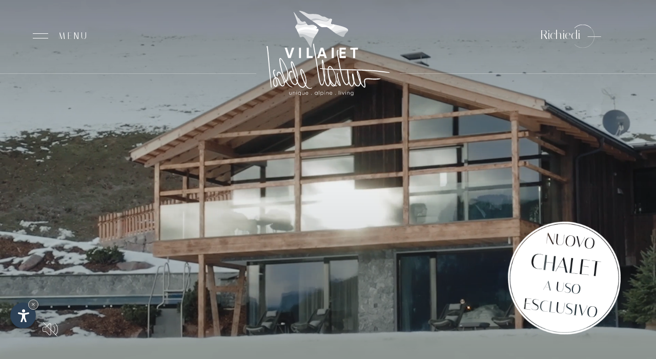

--- FILE ---
content_type: text/html
request_url: https://www.vilaiet.it/it/Default.asp
body_size: 23929
content:
<!DOCTYPE html PUBLIC "-//W3C//DTD XHTML 1.0 Transitional//EN" "http://www.w3.org/TR/xhtml1/DTD/xhtml1-transitional.dtd">
<html xmlns="http://www.w3.org/1999/xhtml">


<head>
<meta http-equiv="Content-Type" content="text/html; charset=ISO-8859-4" />
<title>Chalet di lusso privato con piscina nelle Dolomiti &ndash; Vilaiet</title>
<meta name="description" content="Un posto magico a Ortisei in Val Gardena vicino alle piste da sci con concierge, area spa e piscina esterna. Prenotabile con colazione o mezza pensione." />
<meta name="keywords" content="Chalet di lusso, privato, piscina, Dolomiti, Vilaiet, posto magico, Ortisei, Val Gardena, piste da sci, concierge, area spa, piscina esterna, Prenotabile, colazione, mezza pensione" />

<meta property="og:title" content="Chalet di lusso privato con piscina nelle Dolomiti &ndash; Vilaiet" />
<meta property="og:description" content="Un posto magico a Ortisei in Val Gardena vicino alle piste da sci con concierge, area spa e piscina esterna. Prenotabile con colazione o mezza pensione." />
<meta property="og:url" content="https://www.vilaiet.it/de/" />
<meta property="og:image" content="https://www.vilaiet.it/img/slide/desktop/slide-1.jpg" />

<link rel="alternate" href="https://www.vilaiet.it/it/" hreflang="it" lang="it" />
<link rel="alternate" href="https://www.vilaiet.it/de/" hreflang="de" lang="de" />
<link rel="alternate" href="https://www.vilaiet.it/en/" hreflang="en" lang="en" />
<meta name="language" content="it" />
<meta http-equiv="language" content="it" />
<meta http-equiv="Content-Language" content="it" />
<meta name="publisher" content="Internet Service | Internet Marketing Agency">  
<meta name="author" content="Vilaiet"> 
<script>var cur_language = "it"; </script>
<meta name="viewport" content="initial-scale=1.0, maximum-scale=1.0">
<meta name="apple-mobile-web-app-capable" content="yes">
<meta name="apple-mobile-web-app-status-bar-style" content="black">
<link rel="shortcut icon" sizes="32x32" href="../img/favicon/32x32.png" />
<link rel="apple-touch-icon" sizes="32x32" href="../img/favicon/32x32.png" />
<link rel="shortcut icon" sizes="57x57" href="../img/favicon/57x57.png" />
<link rel="apple-touch-icon" sizes="57x57" href="../img/favicon/57x57.png" />
<link rel="shortcut icon" sizes="72x72" href="../img/favicon/72x72.png" />
<link rel="apple-touch-icon" sizes="72x72" href="../img/favicon/72x72.png" />
<link rel="shortcut icon" sizes="114x114" href="../img/favicon/114x114.png" />
<link rel="apple-touch-icon" sizes="114x114" href="../img/favicon/114x114.png" />
<link rel="shortcut icon" sizes="144x144" href="../img/favicon/144x144.png" />
<link rel="apple-touch-icon" sizes="144x144" href="../img/favicon/144x144.png" />
<link rel="shortcut icon" sizes="196x196" href="../img/favicon/196x196.png" />
<link rel="apple-touch-icon" sizes="196x196" href="../img/favicon/196x196.png" />
<link rel="stylesheet" type="text/css" href="../css/style.css" />

<script type="text/javascript" src="https://code.jquery.com/jquery-1.10.1.min.js"></script>
<script type="text/javascript" src="https://ajax.googleapis.com/ajax/libs/jqueryui/1.10.1/jquery-ui.min.js"></script>
<script defer type="text/javascript" src="../js/fancybox/jquery.fancybox.min.js"></script>
<script defer type="text/javascript" src="../js/swiper.min.js"></script>
<script defer type="text/javascript" src="../js/functions.js"></script>
<script defer type="text/javascript" src="../js/jquery.scrollme.min.js"></script>
<script defer type="text/javascript" src="../js/parallax.js"></script>


<link rel="stylesheet" href="https://www.internetservice.it/cookies/is_cookies.css" media="print" onload="this.media='all'">
<script defer src="https://www.internetservice.it/cookies/is_cookies.js?lang=it"></script>

<!-- Google Tag Manager -->
<script type="text/plain" data-cookiecategory="analytics">(function(w,d,s,l,i){w[l]=w[l]||[];w[l].push({'gtm.start':
new Date().getTime(),event:'gtm.js'});var f=d.getElementsByTagName(s)[0],
j=d.createElement(s),dl=l!='dataLayer'?'&l='+l:'';j.async=true;j.src=
'https://www.googletagmanager.com/gtm.js?id='+i+dl;f.parentNode.insertBefore(j,f);
})(window,document,'script','dataLayer','GTM-TWPRKPH');</script>
<!-- End Google Tag Manager -->

</head>

<body class="default">
<!-- Google Tag Manager (noscript) -->
<noscript><iframe src="https://www.googletagmanager.com/ns.html?id=GTM-TWPRKPH"
height="0" width="0" style="display:none;visibility:hidden"></iframe></noscript>
<!-- End Google Tag Manager (noscript) -->

<div class="header transition" id="header">

	<a href="Default.asp" class="header-logo transition"><img class="transition" src="../img/layout/logo-white.svg" /><img class="header-logo-2 transition" src="../img/layout/logo-white-no-sub.svg" /></a>
	<div class="header-bottom-line-1 transition"></div>
	<div class="header-bottom-line-2 transition"></div>

		<div class="button-box header-button-box transition">
			<a href="richiesta.asp" class="button button-white transition">Richiedi<div class="button-line transition"></div><div class="button-circle transition"></div><div class="button-circle button-circle-2"></div></a>
			<!--<a href="" class="button button-white transition">Prenota<div class="button-line transition"></div><div class="button-circle transition"></div><div class="button-circle button-circle-2"></div></a>-->
		</div>

	<div class="menu_icon_name transition">Menu
		<div class="mobile_button transition">
			<span class="menu_line m_line_1 transition"></span>
			<span class="menu_line m_line_2 transition"></span>
		</div>
    </div>

	<div class="navigation transition-2">
		<div class="nav-effect transition-2"></div>
    	<div class="nav_inside">
				<div class="menu_container">
					<ul class="menu">
	          <li>
							<span class="menu_title"><a class="transition" href="Default.asp">Home</a></span>
						</li>
	          <li>
							<span class="menu_title"><a class="transition" href="chalet.asp">Chalet</a></span>
						</li>
	          <li>
							<span class="menu_title"><a class="transition" href="servizi.asp">Servizi</a></span></span>
						</li>
	          <li>
							<span class="menu_title"><a class="transition" href="chef-privato.asp">Chef privato</a></span></span>
						</li>
	          <li>
							<span class="menu_title"><a class="transition" href="wellness.asp">Wellness</a></span></span>
						</li>
	          <li>
							<span class="menu_title"><a class="transition" href="specials.asp">Specials</a></span></span>
						</li>
	          <li>
							<span class="menu_title"><a class="transition" href="attivita.asp">Attivit&agrave;</a></span></span>
						</li>
	          <li>
							<span class="menu_title"><a class="transition" href="galleria.asp">Galleria</a></span></span>
						</li>
	          <li>
							<span class="menu_title"><a class="transition" href="posizione.asp">Posizione</a></span></span>
						</li>
	          <li>
							<span class="menu_title"><a class="transition" href="richiesta.asp">Richiesta</a></span>
						</li>
	          <!--<li>
							<span class="menu_title"><a class="transition" href="">Buchung</a></span>
						</li>-->
					</ul>
				</div>
    	</div>
			<div class="menu-video">
				<video autoplay muted loop playsinline id="myVideo2"></video>
			</div>
	</div>
</div>

<!--<img src="../img/layout/banner-it.png" class="banner" />-->
<img src="../img/layout/banner-it-test.png" class="banner" />


<div class="slide">
	<div class="video-slide">
	
	  <video autoplay muted loop playsinline id="myVideo3">
		<source src="../video/home-desktop.mp4" type="video/mp4">
	  </video>
	
	  <div class="shadow-top"></div>
	  <div class="shadow-bottom"></div>
	</div>
	<span class="banner-bg"></span>
	<a id="video-audio-button" class="video-audio-button"><div class="audio-line audio-line-visible transition"></div><img src="../img/layout/audio.png" /></a>
</div>

<div class="main">
  <div class="main-con">
    <div class="main-back scrollme animateme" data-translatey="500" data-when="span" data-from="0" data-to="1" data-easing="linear" style="background-image:url(../img/layout/main-back.jpg)"></div>
  	<div class="main-inner">
      <div class="main-title-con">
    		<div class="main-slogan">Unique.<br />alpine.<br />living.</div>
    		<h1 class="h1">Lussuoso chalet sulle piste delle Dolomiti a uso esclusivo</h1>
    		<h2 class="h2">Chalet privato con area wellness, piscina e servizio concierge per una vacanza idilliaca a Ortisei in Val Gardena. Prenotabile con sola colazione o con chef privato.</h2>
      </div>
      <div class="main-col">
    		<p>Lo chalet, gestito dalla campionessa mondiale di sci Isolde Kostner, si trova <a href="https://www.val-gardena.net/it/chalet-val-gardena.asp" target="_blank" style="font-weight:400; text-decoration:none; cursor: text; color:#fff;">direttamente sulla pista da sci e nel cuore di un paradiso escursionistico</a> circondato dalla natura e lontano dal trambusto della vita di paese. Oltre alla finezza architettonica e all&rsquo;uso di materiali nobili e locali, si rimane colpiti soprattutto dalla vista suggestiva delle rocce stratificate delle Dolomiti risalenti a milioni di anni fa. A differenza di questa storia visibile e perenne, la nostra vita &egrave; solo un momento da apprezzare e godere. L&rsquo;unione delle parole ladine <i>vila</i> (villaggio) e <i>aiet</i> (momento) d&agrave; origine al nome della casa vacanze, che vuole essere un rifugio e un vero e proprio luogo energetico in questo mondo frenetico. Qui la natura, l&rsquo;idillio e le origini tornano in primo piano e ogni momento della vacanza pu&ograve; essere vissuto e goduto.<br>
  			Disposto su tre piani e su un totale di 386 m&sup2;, lo Chalet Vilaiet pu&ograve; accogliere 6/7 persone e offre ogni comfort di lusso e un&rsquo;atmosfera rilassata. Elementi tradizionali combinati con un design moderno, dettagli chic e numerosi pezzi unici provenienti da tutto il mondo conferiscono a questo refugium un carattere molto speciale.<img class="main-signature" src="../img/layout/signature.png" /><span class="no-mobile"><br /><br /><br /><br /><br /><br /></span></p>

      </div>
  	</div>
  </div>
</div>



<div class="d-cores d-cores-1">
  <div class="d-cores-bottom-grad"></div>
  <div class="d-cores-scroll-detector"></div>
	<div class="d-core-img-black d-core-img-black-start"></div>
	<div class="d-core-img-black d-core-img-black-end"></div>
	<div class="d-cores-back">
		<div class="d-cores-back-img-con" id="d-cores-back-img-con-1" >
			<div class="d-cores-back-img" id="d-cores-back-img-1" style="background-image:url(../img/layout/d-cores-back-1.jpg)" ></div>
      <div class="d-cores-back-grad-1"></div>
		</div>
		<div class="d-cores-back-img-con" id="d-cores-back-img-con-2" >
			<div class="d-cores-back-img" id="d-cores-back-img-2" style="background-image:url(../img/layout/d-cores-back-2.jpg)" ></div>
      <div class="d-cores-back-grad-2"></div>
		</div>
		<div class="d-cores-back-img-con" id="d-cores-back-img-con-3" >
			<div class="d-cores-back-img" id="d-cores-back-img-3" style="background-image:url(../img/layout/d-cores-back-3.jpg)" ></div>
		</div>
  	<div class="d-cores-back-grad-effect transition-2"></div>
	</div>

  <div class="d-core-cont">
  	<div class="d-core" id="d-core-1">
  		<div class="d-core-img-black"></div>
  			<div class="d-core-img" style="background-image:url(../img/layout/d-cores-1.jpg)"></div>
  		<a href="chalet.asp" class="d-core-text">

  			<div class="d-core-text-persp start-persp persp-1 persp">
  				<div>
  					<div id="start-persp-title-1" class="persp-title-1 scrollme animateme" data-translatex="-75" data-when="span" data-from="0" data-to="1" data-easing="linear"><span>Luxurious</span></div>
  				</div>
  			</div>
  			<div class="d-core-text-persp start-persp persp-2 persp">
  				<div>
  					<div id="start-persp-title-2" class="persp-title-2 scrollme animateme" data-translatex="75" data-when="span" data-from="0" data-to="1" data-easing="linear"><span>Retreat</span></div>
  				</div>
  			</div>

  			<div class="button-box">
  				<span class="button button-light transition">Di pi&ugrave;<div class="button-line transition"></div><div class="button-circle transition"></div><div class="button-circle button-circle-2"></div></span>
  			</div>

  		</a>
  	</div>

  	<div class="d-core" id="d-core-2">
  		<div class="d-core-img-black"></div>
  			<div class="d-core-img" style="background-image:url(../img/layout/d-cores-2.jpg)"></div>
  		<a href="servizi.asp" class="d-core-text">

  			<div class="d-core-text-persp start-persp persp-1 persp">
  				<div>
  					<div id="start-persp-title-1" class="persp-title-1 scrollme animateme" data-translatex="75" data-when="span" data-from="0" data-to="1" data-easing="linear"><span>5-star</span></div>
  				</div>
  			</div>
  			<div class="d-core-text-persp start-persp persp-2 persp">
  				<div>
  					<div id="start-persp-title-2" class="persp-title-2 scrollme animateme" data-translatex="-75" data-when="span" data-from="0" data-to="1" data-easing="linear"><span>Service</span></div>
  				</div>
  			</div>

  			<div class="button-box">
  				<span href="" class="button button-light transition">Di pi&ugrave;<div class="button-line transition"></div><div class="button-circle transition"></div><div class="button-circle button-circle-2"></div></span>
  			</div>

  		</a>
  	</div>

  	<div class="d-core" id="d-core-3">
  		<div class="d-core-img-black"></div>
  			<div class="d-core-img" style="background-image:url(../img/layout/d-cores-3.jpg)"></div>
  		<a href="chef-privato.asp" class="d-core-text">

  			<div class="d-core-text-persp start-persp persp-1 persp">
  				<div>
  					<div id="start-persp-title-1" class="persp-title-1 scrollme animateme" data-translatex="-75" data-when="span" data-from="0" data-to="1" data-easing="linear"><span>Haute</span></div>
  				</div>
  			</div>
  			<div class="d-core-text-persp start-persp persp-2 persp">
  				<div>
  					<div id="start-persp-title-2" class="persp-title-2 scrollme animateme" data-translatex="75" data-when="span" data-from="0" data-to="1" data-easing="linear"><span>Cuisine</span></div>
  				</div>
  			</div>

  			<div class="button-box">
  				<span href="" class="button button-light transition">Di pi&ugrave;<div class="button-line transition"></div><div class="button-circle transition"></div><div class="button-circle button-circle-2"></div></span>
  			</div>

  		</a>
  	</div>

  	<div class="d-core" id="d-core-4">
  		<div class="d-core-img-black"></div>
  			<div class="d-core-img" style="background-image:url(../img/layout/d-cores-4.jpg)"></div>
  		<a href="wellness.asp" class="d-core-text">

  			<div class="d-core-text-persp start-persp persp-1 persp">
  				<div>
  					<div id="start-persp-title-1" class="persp-title-1 scrollme animateme" data-translatex="75" data-when="span" data-from="0" data-to="1" data-easing="linear"><span>Total</span></div>
  				</div>
  			</div>
  			<div class="d-core-text-persp start-persp persp-2 persp">
  				<div>
  					<div id="start-persp-title-2" class="persp-title-2 scrollme animateme" data-translatex="-75" data-when="span" data-from="0" data-to="1" data-easing="linear"><span>Privacy</span></div>
  				</div>
  			</div>

  			<div class="button-box">
  				<span href="" class="button button-light transition">Di pi&ugrave;<div class="button-line transition"></div><div class="button-circle transition"></div><div class="button-circle button-circle-2"></div></span>
  			</div>

  		</a>
  	</div>

  	<div class="d-core" id="d-core-5">
  		<div class="d-core-img-black"></div>
  			<div class="d-core-img" style="background-image:url(../img/layout/d-cores-5.jpg)"></div>
  		<a href="wellness.asp#scroll_outdoor" class="d-core-text">

  			<div class="d-core-text-persp start-persp persp-1 persp">
  				<div>
  					<div id="start-persp-title-1" class="persp-title-1 scrollme animateme" data-translatex="-75" data-when="span" data-from="0" data-to="1" data-easing="linear"><span>Outdoor</span></div>
  				</div>
  			</div>
  			<div class="d-core-text-persp start-persp persp-2 persp">
  				<div>
  					<div id="start-persp-title-2" class="persp-title-2 scrollme animateme" data-translatex="75" data-when="span" data-from="0" data-to="1" data-easing="linear"><span>&nbsp;Pool</span></div>
  				</div>
  			</div>

  			<div class="button-box">
  				<span href="" class="button button-light transition">Di pi&ugrave;<div class="button-line transition"></div><div class="button-circle transition"></div><div class="button-circle button-circle-2"></div></span>
  			</div>

  		</a>
  	</div>
  </div>

</div>



<div class="gall">
	<div class="scroll-target" id="gallery"></div>
	<div class="gall-back">
		<div class="gall-back-img" style="background-image:url(../img/layout/rhombus-back.jpg)"></div>
		<div class="gall-slogan">Gallery</div>
		<div class="gall-back-grad"></div>
	</div>
	<div class="gall-slogan">Gallery</div>
	<div class="gall-inner">
		<div class="gall-row">
			<a href="../img/layout/zoom/gall-1.jpg" data-fancybox="gall" class="gall-rh gall-rh-rotate"><div class="gall-rh-back transition" style="background-image:url(../img/layout/thm/gall-1.jpg)" ></div></a>
			<a href="../img/layout/zoom/gall-2.jpg" data-fancybox="gall" class="gall-rh gall-rh-rotate"><div class="gall-rh-back transition" style="background-image:url(../img/layout/thm/gall-2.jpg)" ></div></a>
		</div>
		<div class="gall-row">
			<a href="../img/layout/zoom/gall-3.jpg" data-fancybox="gall" class="gall-rh gall-rh-rotate"><div class="gall-rh-back transition" style="background-image:url(../img/layout/thm/gall-3.jpg)" ></div></a>
		</div>
		<div class="gall-row">
			<a href="../img/layout/zoom/gall-4.jpg" data-fancybox="gall" class="gall-rh gall-rh-rotate"><div class="gall-rh-back transition" style="background-image:url(../img/layout/thm/gall-4.jpg)" ></div></a>
			<a class="gall-rh" style="pointer-events:none;"></a>
		</div>
		<div class="gall-row">
			<a href="../img/layout/zoom/gall-5.jpg" data-fancybox="gall" class="gall-rh gall-rh-rotate"><div class="gall-rh-back transition" style="background-image:url(../img/layout/thm/gall-5.jpg)" ></div></a>
		</div>
		<div class="gall-row">
			<a class="gall-rh gall-rh-clip-path">
				<div class="gall-rh-gray"></div>
				<div class="gall-persp persp-1 persp">
					<div>
						<div id="gall-persp-title-1" class="persp-title-1 scrollme animateme" data-translatex="-75" data-when="span" data-from="0" data-to="1" data-easing="linear"><span>Charming</span></div>
					</div>
				</div>
				<div class="gall-persp persp-2 persp">
					<div>
						<div id="gall-persp-title-2" class="persp-title-2 scrollme animateme" data-translatex="75" data-when="span" data-from="0" data-to="1" data-easing="linear"><span>Nature</span></div>
					</div>
				</div>
			</a>
			<a href="../img/layout/zoom/gall-6.jpg" data-fancybox="gall" class="gall-rh gall-rh-rotate"><div class="gall-rh-back transition" style="background-image:url(../img/layout/thm/gall-6.jpg)" ></div></a>
		</div>
		<div class="gall-row">
			<a href="../img/layout/zoom/gall-7.jpg" data-fancybox="gall" class="gall-rh gall-rh-rotate"><div class="gall-rh-back transition" style="background-image:url(../img/layout/thm/gall-7.jpg)" ></div></a>
		</div>
	</div>
</div>


<div class="footer">
	<!--<div class="footer-back-1" style="background-image:url(../img/layout/footer-2.png)"></div>
	<div class="footer-back-1-grad"></div>
	<div class="footer-back-2 above" style="background-image:url(../img/layout/thm/footer-back-1.jpg)"></div>
	<div class="dark-img">
		<div class="footer-back-2 above" style="background-image:url(../img/layout/footer-2.dark.png)"></div>
	</div>
	<div class="footer-back-3" style="background-image:url(../img/layout/thm/footer-3.png)"></div>-->
	<div class="footer-overflow">
		<img class="footer-back-1" src="../img/layout/footer-1.jpg" />
		<div class="footer-back-1-grad"></div>
		<img class="footer-back-2 above scrollme animateme" data-translatey="-300" data-when="span" data-from="0" data-to="1" data-easing="linear"  src="../img/layout/footer-2.png" />
		<div class="dark-img">
			<img class="footer-back-2 above scrollme animateme" data-translatey="-300" data-when="span" data-from="0" data-to="1" data-easing="linear" src="../img/layout/footer-2.dark.png" />
		</div>
	</div>
		<video autoplay muted loop playsinline id="myVideo" class="footer-video"></video>


	<div class="footer-persp persp-1 persp">
		<div>
			<div id="footer-persp-title-1" class="persp-title-1 scrollme animateme" data-translatex="200" data-when="span" data-from="0" data-to="1" data-easing="linear">
				<span><span>&ldquo;</span>Do you care<br /> about <strong>music</strong><br /> and <strong>art</strong>?</span>
			</div>
		</div>
	</div>
	<div class="footer-persp persp-2 persp">
		<div>
			<div id="footer-persp-title-2" class="persp-title-2 scrollme animateme" data-translatex="-200" data-when="span" data-from="0" data-to="1" data-easing="linear"><span>We do!<br />Be surprised</span></div>
		</div>
	</div>

	<!--Quick Request-->
	<div class="footer-request-shine"></div>
	<form class="quick-request" name="SmallForm" id="SmallForm" action="richiesta.asp" method="post">
		<div class="qr-col">
	 		<div class="qr-row">
				<div class="qr-row-box" id="qr-row-box-1">
					<div class="qr-date">17</div>
					<div class="qr-date-box">
						<div class="qr-month">Mai</div>
						<div class="qr-year">2018</div>
					</div>
				</div>
				<input type="text" id="TxtDal" name="TxtDal" class="TxtInput" value="" />
			</div>
		</div>
		<div class="qr-col">
			<div class="qr-row">
				<div class="qr-row-box" id="qr-row-box-2">
					<div class="qr-date">24</div>
					<div class="qr-date-box">
						<div class="qr-month">Mai</div>
						<div class="qr-year">2018</div>
					</div>
				</div>
				<input type="text" id="TxtAl" name="TxtAl" class="TxtInput" value="" />
			</div>
		</div>
	    <!--<div class="qr-col qr-3">
			<button type="submit" class="qr-row-big transition">Richiedi</button>-->
			<div class="button-box button-box-request">
				<button type="submit" class="button button-dark transition">Richiedi<div class="button-line transition"></div><div class="button-circle transition"></div><div class="button-circle button-circle-2"></div></button>
				<!--<a href="" class="button button-dark transition">Prenota<div class="button-line transition"></div><div class="button-circle transition"></div><div class="button-circle button-circle-2"></div></a>-->
			</div>
	</form>

	<div class="footer-bottom">
		<a href="Default.asp" class="footer-logo"><img src="../img/layout/logo-white.svg" /></a>
		<div class="footer-text">
			<p>Via Cuca 177/b<br />
				39046 <a href="https://www.val-gardena.net/it/ortisei-val-gardena.asp" target="_blank" style="text-decoration:none; opacity: 1 !important; cursor: text;">Ortisei</a> (BZ)<br />
			T <a href="tel:+39 335 365973">+39 335 365973</a><br />
			M <a href="mailto:info@vilaiet.it">info@vilaiet.it</a></p>
			<p><a class="lang" href="../de/">De<span>&nbsp;&nbsp;.&nbsp;&nbsp;</span></a>
<a class="lang" href="../en/">En<span>&nbsp;&nbsp;.&nbsp;&nbsp;</span></a>

				<!--<a href="" class="lang">It<span>&nbsp;&nbsp;.&nbsp;&nbsp;</span></a><a href="" class="lang">En<span>&nbsp;&nbsp;.&nbsp;&nbsp;</span></a>--><br />
			<a href="impressum.asp">Note legali</a><br />
			IVA 03114010212<br />
			<a href="https://www.internetservice.it/it" target="_blank">&copy; InternetService<sup>&reg;</sup></a></p>
		</div>
	</div>

</div>


</body>

</html>


--- FILE ---
content_type: text/css
request_url: https://www.vilaiet.it/css/style.css
body_size: 72335
content:
@import url('../js/fancybox/jquery.fancybox.css');
@import url('../request-form/datepicker.css');
@import url('swiper.css');
@import url('../request-form/request-form.css');
@import url('https://fonts.googleapis.com/css2?family=Italiana&family=Montserrat:wght@200;400;500;600;900&display=swap');

@font-face { font-family: "SignatureMoments"; src: url("SignatureMoments.eot");}
@font-face { font-family: "SignatureMoments"; src: url("SignatureMoments.ttf");}

html, body { margin:0px; padding:0px; font-size:1em; font-weight:400; color:#ccc; background-color:#fff;background-color: #000000;font-family: 'Montserrat', sans-serif;}
/*--common--*/
.h1 {color: #fff;font-size: 34px;font-weight: 400;margin: 3px 0;line-height: 45px;margin-top: 10px;font-family: 'Italiana', sans-serif;margin-bottom: 10px;}
.h2 {color: #fff;font-size: 16px;font-weight: 400;margin: 3px 0 20px;line-height: 29px; margin-top: 50px;}
h3, .h3 {color: #707070;font-size: 34px;font-weight: 400;margin: 3px 0;line-height: 45px;margin-top: 25px;font-family: 'Italiana', sans-serif;margin-bottom: 10px;}
h5, .h5 {color: #8a3336;font-size: 24px;font-weight: 400;font-family: 'SignatureMoments';line-height: 74px;margin: 70px auto 20px;}
.h6 {color: #fff;font-size: 24px;font-weight: 400;margin: 3px 0;  margin-top: 3px;  margin-bottom: 3px;line-height: 45px;margin-top: 10px;font-family: 'Italiana', sans-serif;margin-bottom: 10px;}
p, ul {color: #fff;font-size: 18px;font-weight: 400;margin: 3px 0;line-height: 35px;}
ul {padding-left: 16px;list-style: circle;}
a { text-decoration:none; color:inherit;}
a:hover { text-decoration:underline;}
.img_hidden_slide {width: 50px;top: -100px;position: absolute;}
.home-button {}
.home-button:hover {}

.scroll-target {position: absolute;top:-80px;}

.transition { -webkit-transition:all 0.3s ease 0s; -moz-transition:all 0.3s ease 0s; -o-transition:all 0.3s ease 0s; transition:all 0.3s ease 0s;}
.transition-2 { -webkit-transition:all 1s ease 0s; -moz-transition:all 1s ease 0s; -o-transition:all 1s ease 0s; transition:all 1s cubic-bezier(.77,0,.18,1) 0s;}

/*--MENU--*/
.header {position: fixed;z-index: 5;width: 100%;height: 153px;}

.menu_icon_name { position:absolute;  padding:20px; background-color:unset; color:#fff;   font-size:0.7em; letter-spacing:2px;  text-transform:uppercase;height: 16px;top: 0;left: 0;width: auto;display:block; z-index:10;font-weight: 400;left: 5%;top: 40px;padding-left: 50px;font-size: 17px;font-family: 'Italiana', sans-serif;letter-spacing: 4px;cursor: pointer;}
	.mobile_button { width:30px; height:15px; position:absolute; top:25px; left:0;  cursor:pointer; display:block; z-index:10;}
		.menu_line { background-color:#fff; width:100%; height:1px; position:relative; display:block;  }
		.m_line_1 { margin:0px; }
		.m_line_2 { margin:8px 0 0;width: 100%;}
		.m_line_3 { margin:8px 0 0;}

	.mobile_close { -webkit-transform: rotate(45deg) translateX(-5px) translateY(5px); -moz-transform: rotate(45deg) translateX(-5px) translateY(5px); -ms-transform: rotate(45deg) translateX(-5px) translateY(5px); -o-transform: rotate(45deg) translateX(-5px) translateY(5px); transform:rotate(45deg) translateX(-5px) translateY(5px);  }
	.mobile_close .m_line_1 { -webkit-transform: rotate(90deg) translate3d(-1px, -2px, 0px); -moz-transform: rotate(90deg) translate3d(-1px, -2px, 0px); -ms-transform: rotate(90deg) translate3d(-1px, -2px, 0px); -o-transform: rotate(90deg) translate3d(-1px, -2px, 0px); transform:rotate(90deg) translate3d(-1px, -2px, 0px); }
	.mobile_close .m_line_2 {  -webkit-transform: translate3d(2px, -10px, 0px);-moz-transform: translate3d(2px, -10px, 0px);-ms-transform: translate3d(2px, -10px, 0px);-o-transform: translate3d(2px, -10px, 0px);transform: translate3d(2px, -10px, 0px);}
	.mobile_close .m_line_3 { -webkit-transform:translate3d(0px, -10px, 0px); -moz-transform:translate3d(0px, -10px, 0px); -ms-transform: translate3d(0px, -10px, 0px); -o-transform: translate3d(0px, -10px, 0px); transform:translate3d(0px, -10px, 0px); }


.navigation { display: table; z-index: 3;  width:100%;top: 0;position: absolute;  margin:0 auto;left:0; text-align:right;position: absolute;width: 100%;height: 100vh;top: 100vh;background-color: #101010;}
	.nav_inside { display: table; position:relative; margin:unset; right: 0;width: 50%;height: 100%;display: table;background-color: #101010;z-index: 1;}
		.menu_container {  position:relative; left:0; top:0;width:100%;  text-align:center; right:0; box-sizing:border-box;margin:0;padding: unset;vertical-align: middle;display: table-cell;padding: 120px 50px 120px 10%;}
			.menu { margin:0px; padding:0px; display:block; text-align: left;position: relative;z-index: 4;display: table;}
				.menu_container li {  list-style-type:none;  font-size:1.1em;height: inherit;position: relative;float: left;display:block; width: 100%;line-height: 58px;}
					.menu_title a { cursor: pointer; display: block; position: relative;text-decoration:none;letter-spacing: 0.5px;border-bottom:none;font-size:1.1em;  color:#fff; padding:0;background-color: unset;margin: 1px 0 0;text-align: left;text-transform: uppercase;font-size: 40px;}
					.menu_container li:hover .menu-hover-effect { width:100%;filter: none;opacity: 1;}
					.menu_container li:hover .menu_title a { }
					.menu_title.menu-active a{ border-bottom:13px solid #9d9a93; color:#212121;}
					.menu_container li.mobile { display:none;}
					.menu_container li:hover .menu-hover-e-2 {}
.menu-other {margin: 20px auto;width: 100%;position: relative;left: 0;margin: 0;display: none;position: absolute;position:relative;}
.menu-other-href { display: block; font-size: 1; font-weight: 400; width:100%; box-sizing:border-box;  position: relative; text-align: center; top: 0; z-index: 2;padding: 10px 0;color: #000 !important;padding: 0;text-align: left;background-color: #aaa;margin: 1px 0 0;}
.menu-other-href-last { border-bottom-left-radius:5px; border-bottom-right-radius:5px;}
.menu_container li:hover .menu-other {display:block;}
.menu_container li:hover .menu-other-href {text-decoration: none;}
.menu-other-href:hover {color:#fff !important;}
.menu_title {width: 100%;}
.menu-hover-e-2 {position: absolute;z-index: 1;padding-bottom: 8px;}
.nav-effect {position: absolute;width: 100%;height: 100%;z-index: 5;background-color: #202020;top: 0;}
.navigation-open .nav-effect {height: 10vh;top: -10vh;}

.menu-video {position:absolute;width:100%; top: 0;right:-25%; height: 100%;/*! overflow: hidden; *//*! opacity: 0.3; */}
	.menu-video video {/*! position: fixed; */  right: 0;  bottom: 0;  /*! min-width: 100%; */  /*! min-height: 100%; */height: 100vh;text-align: center;}
	.video-audio-button {position: absolute;bottom: 60px;left: 80px;cursor: pointer;z-index: 1;}
		.audio-line {opacity:0;position: absolute;width: 107%;height: 1px;background-color: #fff;top: 50%;left: 50%;transform: translate(-50%, -50%) rotate(45deg);}
			.audio-line-visible {opacity:0.8;}
	.video-audio-button img {width: 36px;}
	.top-video-link {position: absolute;bottom: 67px;left: 80px;}


				.menu_title a:hover { border-bottom:none; color:#ECECEC !important;padding-left: 30px;}
					.navigation-open {top: 0;}

.header-logo {display: table;position: absolute;left: 50%;transform: translateX(-50%);top: 21px;z-index: 4;z-index: 5;}
	.header-logo img {width: 240px;}
	.header-logo-2 {position: absolute;left: 0;opacity: 0;}
	.header-bottom-line-1 {position: absolute;width: calc(50% - 140px);left: 0;bottom: 9px;height: 1px;background-color: #fff;opacity: 0.3;}
	.header-bottom-line-2 {position: absolute;width: calc(50% - 140px);right: 0;bottom: 9px;height: 1px;background-color: #fff;opacity: 0.3;}

.header-button-box {text-align: right;width: 50%;position: absolute;right: 0;top: 68px;margin: unset !important;transform: translateY(-50%);padding-right: 5%;}
		.header-button-box .button {transform: scale(0.75);}
		.header-button-box .button-line {}
		.header-button-box .button-circle {}
		.header-button-box .button-circle {}

	.menu:hover .menu_title a {color:#8c8c8c;}

	#header.fixed {background-color: #000;height: 80px;}
	#header.fixed .header-logo {top: 8px;}
	#header.fixed .header-logo img {width: 100px;opacity: 0;}
	#header.fixed .header-logo-2 {opacity: 1 !important;}
	#header.fixed .header-bottom-line-1 {width: 0;}
	#header.fixed .header-bottom-line-2 {width: 0;}
	#header.fixed .header-button-box {top: 35px;}
	#header.fixed .menu_icon_name {top: 10px;}

	#header.fixed.header-open {height: 153px;}
	#header.fixed.header-open .menu_icon_name {top: 40px;}
	#header.fixed.header-open .header-logo {top: 15px;}
	#header.fixed.header-open .header-logo img {width: 182px;opacity: 1;}
	#header.fixed.header-open .header-logo-2 {opacity: 0 !important;}
	#header.fixed.header-open .header-button-box {top: 68px;}
	#header.fixed.header-open {}
	#header.fixed.header-open {}
	#header.fixed.header-open {}



.persp-1 {mix-blend-mode: difference;z-index: 2;}
.persp-2 { z-index: 1;}
.persp {perspective: 400px;position: absolute;}
.persp-title-1 {font-size: calc(7vw - 19px);line-height: initial;font-family: 'SignatureMoments';margin-top: -2vw;margin-left: 9vw;}
.persp-title-2 {font-size: calc(17vw - 37px);font-family: 'Italiana', sans-serif;margin-top: 9vw;}
.persp-title-1 span {opacity: 0;position: relative;left: 20%;}
.persp-title-2 span {opacity: 0;position: relative;left: 20%;}
.persp > div {transform: rotateY(11deg) scale(1) rotateX(0deg);width: 100%;height: 100%;display: table;filter: blur(0.3px);}

.persp-title-apear {opacity: 1 !important;left:0 !important;-webkit-transition:all 0.7s ease 0s; -moz-transition:all 0.7s ease 0s; -o-transition:all 0.7s ease 0s; transition:all 0.7s ease 0s;color: #ffffff;}

.start {width: 100%;height: 100vh;position: relative;box-sizing: border-box;color: #fff;}
	.start-back {position: absolute;top: 0;left: 0;width: 100%;height: 100%;background-position: center;background-size: cover;pointer-events: none;}
	.above {z-index:2;}
	#slide .above {z-index:3;}
	.start-persp {top: 50%;left: 7%;transform: translateY(-50%) scalex(0.8);}
/*--Slide--*/
.slide {height:1000px;position:relative;height:calc(100vh);}
.sezione_slider {position:absolute; width:100%; height:100%; overflow:hidden; left:0; top:0; display:block; box-sizing:border-box; border:0px;height:calc(100vh);}
	.swiper-container {width:100%;height:calc(100vh);}
		.swiper-slide {position:relative;text-align: center;font-size: 18px; background: #fff; display: -webkit-box; display: -ms-flexbox; display: -webkit-flex; display: flex; -webkit-box-pack: center; -ms-flex-pack: center; -webkit-justify-content: center; justify-content: center; -webkit-box-align: center; -ms-flex-align: center; -webkit-align-items: center; align-items: center; background-position:center; background-repeat:no-repeat; background-size:cover;height:calc(100vh);}
			.swiper_sfondo {object-fit: cover; width: 100%; height: 100%; max-width: 100%; max-height: 100%; transform:scale(1); transition: all 4s cubic-bezier(0.82, 0.01, 0.77, 0.78) 0s;}
			.pag-box { bottom:34px; left:0; display: table; width:100%; height:auto; position: absolute; text-align:center;z-index: 3; box-sizing:border-box;}
						.pagination {display: inline-table;position: relative;vertical-align: middle;width: 200px;}
							.swiper-pagination-bullet { background:#fff; width:12px; height:12px; opacity:0.3; margin:0 15px; display:inline-table; vertical-align: middle;-webkit-transition:all 0.3s ease 0s; -moz-transition:all 0.3s ease 0s; -o-transition:all 0.3s ease 0s; transition:all 0.3s ease 0s;border: solid black 1px;border-radius: 50%;}
							.swiper-pagination-bullet-active { width:12px; height:12px; opacity:0.8; position: relative;border-width: 1.5px;}

.banner { position: absolute; width: 220px; bottom: 68px; z-index: 2; opacity: 0; -webkit-transition:all 0.7s ease 0s; -moz-transition:all 0.7s ease 0s; -o-transition:all 0.7s ease 0s; transition:all 0.7s ease 0s; right: 0; }
.banner.active { right: calc(5% + 5px); opacity: 1; }

/*--Slide--*/
.slide {height:1000px;position:relative;height:calc(100vh);}
.sezione_slider {position:absolute; width:100%; height:100%; overflow:hidden; left:0; top:0; display:block; box-sizing:border-box; border:0px;height:calc(100vh);}
	.swiper-container {width:100%;height:calc(100vh);}
		.swiper-slide {position:relative;text-align: center;font-size: 18px; background: #fff; display: -webkit-box; display: -ms-flexbox; display: -webkit-flex; display: flex; -webkit-box-pack: center; -ms-flex-pack: center; -webkit-justify-content: center; justify-content: center; -webkit-box-align: center; -ms-flex-align: center; -webkit-align-items: center; align-items: center; background-position:center; background-repeat:no-repeat; background-size:cover;height:calc(100vh);}
			.swiper_sfondo {object-fit: cover; width: 100%; height: 100%; max-width: 100%; max-height: 100%; transform:scale(1); transition: all 4s cubic-bezier(0.82, 0.01, 0.77, 0.78) 0s;}
			.pag-box { bottom:34px; left:0; display: table; width:100%; height:auto; position: absolute; text-align:center;z-index: 3; box-sizing:border-box;}
						.pagination {display: inline-table;position: relative;vertical-align: middle;width: 200px;}
							.swiper-pagination-bullet { background:#fff; width:5px; height:5px; opacity:0.3; margin:0 15px; display:inline-table; vertical-align: middle;-webkit-transition:all 0.3s ease 0s; -moz-transition:all 0.3s ease 0s; -o-transition:all 0.3s ease 0s; transition:all 0.3s ease 0s;border: unset;border-radius: 50%;}
							.swiper-pagination-bullet-active { width:5px; height:5px; opacity:0.8; position: relative;border-width: 1.5px;}

.shadow-top { position: absolute; width: 100%; height: 50%; left: 0; top: 0; background: linear-gradient(to bottom, #000, transparent); opacity: 0.3; }
.shadow-bottom { position: absolute; width: 100%; height: 50%; left: 0; bottom: 0; background: linear-gradient(to top, #000, transparent); opacity: 0.2; }

.main {position: relative;width: 100%;background-color: #282828;box-sizing: border-box;border: solid #fff 26px;text-align: center; z-index: 1;text-align: left;overflow: hidden;}
	.main-con {position:relative;overflow: hidden;width: 100%;height: 100%;padding: 89px 0;}
	.main-back {position: absolute;width: 100%;height: calc(100% + 300px);background-position: center;background-size: cover;top: -500px;left: 0;}
	.main-inner {margin: 130px auto;width: 86%;/*! max-width: 1000px; */position: relative;max-width: 900px;column-gap: 50px;}
	.default .main-inner { margin: 0 auto; column-count: 1; max-width: none;}
		.main-title-con {display: table-cell;width: 30%;padding-right: 80px;vertical-align: top;}
		.main-col {display: table-cell;width: 70%;vertical-align: top;}
			.main-col p {column-count: 2;column-gap: 50px;text-align: justify;}
		.main-icon {width: 89px;display: none;}
		.main-slogan {color: #fff;font-size: 75px;font-family: 'Montserrat', sans-serif;font-weight: 900;text-transform: uppercase;/*! letter-spacing: 10px; */margin: 30px 0;line-height: 80px;margin-top: unset;margin-bottom: 0px;}
		.main-line {width: 70px;background-color: #b6816d;display: inline-table;height: 1px;display: none;}
		.main-inner p {color: #fff;text-align: justify;}
		.main-signature {margin-top: 30px;width: 332px;display: block;}

.main-inside {}
	.main-inside .main-inner {}
		.main-inside .main-icon {}
		.main-inside .main-slogan {}
		.main-inside .main-line {}
		.main-inside .main-inner p {}
		.main-inside .main-signature {}

.apar-core {position: relative;width: 100%;box-sizing: border-box;background-color: #000;/*! height: 83vw; */overflow: hidden;z-index: 4;height: auto;}
	.apar-core-inner {position: absolute;width: 100%;height: 100%;max-height: 83vw;}
	.apar-core-trigger {top: 30%;position: absolute;}
	.dark-img {width: 100%;height: 100%;position: absolute;top:0;left: 0;}
.dark-img .apar-core-back {/*top:-10%;*/}
.apar-core .dark-img {-webkit-clip-path: polygon(0% 80%, 100% 40%, 100% 100%, 0% 100%);clip-path: polygon(0% 80%, 100% 40%, 100% 100%, 0% 100%);}
		.apar-core-back {position: absolute;top: 0;left: 0;width: 100%;height: 100%;background-position: center;background-size: cover;pointer-events: none;}
		.apar-persp {top: 13%;left: 45%;transform: translate(-56%, -45%) scalex(0.8);}
		.apar-core-bottom-text-cont {position: absolute;width: 100%;left: 0;bottom: 0;height: 200%;overflow: hidden;pointer-events: none;}
		.apar-core-bottom-text {font-family: 'Italiana', sans-serif;color: #fff;position: absolute;bottom: -10%;right: 0;font-size: 20vw;transform: rotate(5deg);opacity: 0.07;mask: url('../img/layout/mask-grad.svg');-webkit-mask-image: url('../img/layout/mask-grad.svg');mask-position: center right;mask-size: cover;-webkit-mask-position: center right;-webkit-mask-size: cover;pointer-events: none;transform: rotate(-5deg);}
		.grad {position:absolute;width:100%;height:100%;opacity: 0.5;}
		.grad-1 {background: linear-gradient(rgb(0, 0, 0), rgba(0,0,0,0));background: -webkit-linear-gradient(rgba(0,0,0,1), rgba(0,0,0,0));background: -moz-linear-gradient(rgb(0, 0, 0), rgba(0,0,0,0));height: 35%;left: 0;top: 0;}
		.grad-2 {background: linear-gradient(to left, rgb(0, 0, 0), rgba(0,0,0,0));background: -webkit-linear-gradient(right, rgba(0,0,0,1), rgba(0,0,0,0));background: -moz-linear-gradient(to left, rgb(0, 0, 0), rgba(0,0,0,0));right: 0;width: 35%;top: 0;}
		.grad-3 {background: linear-gradient(to top, rgb(0, 0, 0), rgba(0,0,0,0));background: -webkit-linear-gradient(bottom, rgba(0,0,0,1), rgba(0,0,0,0));background: -moz-linear-gradient(to top, rgb(0, 0, 0), rgba(0,0,0,0));bottom: 0;left: 0;height: 35%;}
		.grad-4 {background: linear-gradient(to right, rgb(0, 0, 0), rgba(0,0,0,0));background: -webkit-linear-gradient(left, rgba(0,0,0,1), rgba(0,0,0,0));background: -moz-linear-gradient(to right, rgb(0, 0, 0), rgba(0,0,0,0));bottom: 0;left: 0;width: 35%;}
		#apar-persp-title-1 span {opacity: 1 !important;left:0 !important;}
		#apar-persp-title-2 span {opacity: 1 !important;left:0 !important;}

		.apar-core .button-box {width: 200%;left: -100%;position: relative;}

		.hidden-box {}
		.apar-hidden-box {display:none;position: relative;padding-bottom: 40px;text-align: center; padding-top: 40px;}
			.text-col {width: 48%;display: inline-table;box-sizing: border-box;text-align: left;}
				.text-col title {}
				.text-col p {color: #fff;}
				.text-col ul {color: #fff;}
				.text-col ul strong, .text-col p strong { font-weight: 600; }
				.text-col ul a, .text-col p a { text-decoration: underline; }
				.text-col ul a:hover { text-decoration: none; }
				.text-col p a:hover { text-decoration: none; }
				.text-col:nth-child(1) {margin-right: 15px;}
				.text-col:nth-child(2) {margin-left: 15px;}
			.text-col-solo {width: 100%;margin:unset;text-align: justify;}

		.bottom-black {position:relative;background-color: #000;width:100%;padding-bottom: 60px;}
		.apar-bottom-black {/*! display:none; */-webkit-clip-path: polygon(0% -100%, 100% -100%, 100% 100%, 0% calc(100% - 8vw));clip-path: polygon(0% -100%, 100% -100%, 100% calc(100% - 8vw), 0% 100%);background-color: #000;position: relative;z-index: 4;min-height: 8vw;padding: 0 10% 8vw;box-sizing: border-box;}
		.res-bottom-black {display:none;}

	.textbox {position: absolute;bottom: 100px;width: 40%;z-index: 2;max-width: 650px;}
	.apar-textbox {bottom: unset;margin-top: 55vw !important;position: relative;margin: 0 0 0 auto;padding-bottom: 20px;}
		.title {font-family: 'Italiana', sans-serif;color: #877470;font-size: 38px;margin-bottom: 20px;}
		.textbox p {}
		.textbox-light .title {
    text-shadow: 0 0 14px #000; */
}
		.textbox-light p {color: #fff;}
		.textbox-dark .title {}
		.textbox-dark p {color: #1d1d1d}
		.textbox-right {right: 10%;text-align: right;}
		.textbox-left {left: 10%;text-align: left;}

		.button-box {margin-top: 37px;}
			.button {font-family: 'Italiana', sans-serif;color: #fff;font-size: 32px;display: inline-table;padding: 12px;padding-right: 60px;position: relative;cursor: pointer;margin-right: 15px;}
		.textbox-right .button {margin-left: 20px;}
		.textbox-left .button {margin-right: 20px;}
			.button:hover {text-decoration: unset;}
			 	.button-line {background-color: #fff;width: 35px;height: 1px;position: absolute;top: calc(50% + 4px);right: 8px;}
				.button:hover .button-line {right: 0;}
				.button-circle {border-color: #877470;border: solid 1px;border-radius: 100%;position: absolute;height: 100%;top: 0;right: 25px;height: 59px;width: 59px;-webkit-clip-path: polygon(0% 0%, 100% 0%, 100% 0%, 50% 50%, 50% 50%);clip-path: polygon(0% 0%, 100% 0%, 100% 0%, 50% 50%, 50% 50%);top: 4px;}
				.button-circle-2 {opacity: 0.4;-webkit-clip-path: polygon(0% 0%, 100% 0%, 100% 100%, 0% 100%, 50% 50%) !important;clip-path: polygon(0% 0%, 100% 0%, 100% 100%, 0% 100%, 50% 50%) !important;}
				.button:hover .button-circle {-webkit-clip-path: polygon(0% 0%, 100% 0%, 100% 300%, 0% 100%, 50% 50%);clip-path: polygon(0% 0%, 100% 0%, 100% 300%, 0% 100%, 50% 50%);}

			.button-white {color: #fff;}
				.button-white .button-line {background-color: #fff;}
				.button-white .button-circle {border-color: #fff;}
				.button-white .button-circle-2 {}
			.button-light {}
				.button-light .button-line {background-color: #fff;}
				.button-light .button-circle {border-color: #fff;}
				.button-light .button-circle-2 {}
			.button-dark {}
				.button-dark .button-line {background-color: #877470;}
				.button-dark .button-circle {border-color: #877470;}
				.button-dark .button-circle-2 {}

.res-core {position: relative;width: 100%;box-sizing: border-box;background-color: #fff;height: 62vw;/*! overflow: hidden; *//*! -webkit-clip-path: polygon(0% 0%, 100% 8vw, 100% 100%, 0% 100%); *//*! clip-path: polygon(0% 0%, 100% 8vw, 100% 150%, 0% 150%); */margin-top: -8vw;/*display: none;*/}
.res-core-back-overflow {height:200%;position: absolute;width: 100%;overflow: hidden;pointer-events: none;}
	.res-core-back {position: absolute;width: 100%;height: calc(100% + 14vw);top: 0;left: 0;background-position: center;background-size: cover;margin-top: -14vw;}
	.res-core-back.above {width: 80%;left: unset;right: -2%;height: 50%;background-size: contain;background-position: top;top: 2%;background-repeat: no-repeat;z-index: 3;}
	.res-textbox {z-index: 3;}

.well-core {position: relative;width: 100%;box-sizing: border-box;background-color: #000;height: 82vw;overflow: hidden;-webkit-clip-path: polygon(0% 0%, 100% 8vw, 100% 100%, 0% 100%);clip-path: polygon(0% 8vw, 100% 0%, 100% 100%, 0% 100%);margin-top: -9vw;}
	.well-core-trigger {top: 30%;position: absolute;}
.dark-img .well-core-back {/*top:-10%;*/}
		.well-core-back {position: absolute;top: 0;left: 0;width: 100%;height: 100%;background-position: center bottom;background-size: cover;pointer-events: none;}
		.well-persp {top: 25%;left: 45%;transform: translate(-50%, -50%) scalex(0.8);}
		.well-core-bottom-text {font-family: 'Italiana', sans-serif;color: #fff;position: absolute;bottom: 0;right: 0;font-size: 20vw;transform: rotate(5deg);opacity: 0.1;}
	.well-textbox {bottom: unset;top: -3vw;position: relative;}
	#well-persp-title-1 span {opacity: 1 !important;left:0 !important;}
	#well-persp-title-2 span {opacity: 1 !important;left:0 !important;}
	.well-bottom-black {margin-top: -1px;}
	.well-core .dark-img {-webkit-clip-path: polygon(0% 76%, 100% 100%, 100% 100%, 0% 100%);clip-path: polygon(0% 76%, 100% 100%, 100% 100%, 0% 100%);}

.well-core .persp > div {transform: rotateY(-11deg) scale(1) rotateX(0deg);}

.gall {position: relative;width: 100%;height: auto;box-sizing: border-box;background-color: #fff;/*! height: 80vw; */overflow: hidden;border-top: 15vw black solid;}
	.gall-back {position: absolute;width: 100%;height: 54.22vw;background-color: #000;overflow: hidden;z-index: 2;}
		.gall-back-img {position: absolute;width: 100%;height: 100%;background-position: center;background-size: cover;opacity: 0.6;background-attachment: fixed;}
		.gall-back-grad {position: absolute;width: 100%;height: 100%;background: linear-gradient(rgb(0, 0, 0), rgba(0,0,0,0));background: -webkit-linear-gradient(rgba(0,0,0,1), rgba(0,0,0,0));background: -moz-linear-gradient(rgb(0, 0, 0), rgba(0,0,0,0));z-index: 1;}
		.gall-slogan {font-family: 'Italiana', sans-serif;position: absolute;color: transparent;font-size: 38vw;right: -0.4vw;top: 1vw;transform: rotate(-90deg) translateY(-84%);transform-origin: top right;z-index: 1;background-image: url(../img/layout/text-image-side.jpg);background-clip: text;-webkit-background-clip: text;background-position: center bottom;background-size: cover;}
		.gall-back .gall-slogan {color:#222222;background-image: unset;}
	.gall-inner {position: relative;margin: 0 auto;width: 75%;box-sizing: border-box;z-index: 2;max-width: 1380px;}
		.gall-row {/*! background-color: #f004; */text-align: center;margin-top: calc((-35.8vw / 2) + 0.3vw);}
			.gall-rh {width: 35.8vw;height: 35.8vw;display: inline-block;position: relative;overflow: hidden;}
			.gall-rh-rotate {transform: rotate(45deg) scale(0.685);}
				.gall-rh-back {transform: rotate(-45deg) scale(1.5);width: 100%;height: 100%;background-position: center;background-size: cover;position: absolute;}
				.gall-rh:hover .gall-rh-back {transform: rotate(-45deg) scale(1.5) scale(1.1);}
		.gall-row:nth-child(even) {margin-top: calc(-35.8vw / 2);/*! transform: translateX(16.65vw); */}
	.gall-row:first-child {margin-top: 0;}

		.gall-rh-clip-path {-webkit-clip-path: polygon(-100% 0, calc(100% - 35.8vw/2 - 0.5vw) 0%, calc(100% - 0.6vw) 50%, calc(100% - 35.8vw/2 - 0.5vw) 100%, -100% 100%);clip-path: polygon(-100% 0, calc(100% - 35.8vw/2 - 0.5vw) 0%, calc(100% - 0.6vw) 50%, calc(100% - 35.8vw/2 - 0.5vw) 100%, -100% 100%);padding-left: 14vw;margin-left: -14vw;}
			.gall-rh-gray {position: absolute;width:35.8vw;height: 35.8vw;background-color:#f0f0f0;transform: rotate(-45deg) scale(0.685);}
			.gall-persp {top: 5vw;right: -30px;transform: scalex(0.8);}

		.gall .persp-1 {mix-blend-mode: unset;}
		.gall .persp-1 .persp-title-apear {color:#dcdcdc;}
		.gall .persp-title-2 .persp-title-apear {color:#877470;}

		.gall .persp {perspective: 300px;}

#gall-persp-title-1 span {opacity: 1 !important;left:0 !important;}
#gall-persp-title-2 span {opacity: 1 !important;left:0 !important;color: #877470;}

.footer {position: relative;width: 100%;background-color: #000000;/*! height: 240vw; */display: table;/* overflow: hidden; *//*! display: block; */}
	.footer #myVideo {position: absolute;  right: 0;  bottom: 0;  width: 100vw;  /*! height: 100vh; */z-index: 2;object-position: bottom center;}
		.footer #myVideo source {}
	.footer-back-1 {width: 100%;position: absolute;top: -33vw;}
	.default .footer-back-1 { top: 0;}
	.footer-back-1-grad {width: 100%;position: absolute;top: -33vw;height: 20vw;background: linear-gradient(rgb(255,255,255), rgba(255,255,255,0));background: -webkit-linear-gradient(rgba(255,255,255,1), rgba(255,255,255,0));background: -moz-linear-gradient(rgb(255,255,255), rgba(255,255,255,0));top: 0;}
	.footer-back-2 {width: 100%;position: absolute;position: absolute;top: 19vw;pointer-events: none;top: 26vw;}
	.default .footer-back-2 {top: 59vw;}

	.footer-persp {top: calc(30vw - -4px);right: 32%;transform: translateY(-50%) scalex(0.8);text-align: center;/*! top: 0; */color: #fff;}
	.default .footer-persp {}
	.footer-persp.persp-1 {mix-blend-mode: unset;}
	.footer-overflow {overflow: hidden;display: block;width: 100%;position: absolute;top: 0;height:100%;}
	.default .footer-overflow { top: -33vw; height: calc(100% + 33vw);}
	.footer-persp.persp-2 {mix-blend-mode: difference;}
			.footer-persp-title-1 {}
			.footer-persp-title-2 {}
		.footer .dark-img {-webkit-clip-path: polygon(0% 45vw, 100% 59vw, 100% 100%, 0% 100%);clip-path: polygon(0% 45vw, 100% 59vw, 100% 100%, 0% 100%);display: table;height: auto;top: 19vw;z-index: 2;top: 19vw;}
		.default .footer .dark-img {top: 52vw;}
		.footer .dark-img .footer-back-2 {position:relative;top: 0;}
#footer-persp-title-1 > span {opacity: 1 !important;left:0 !important;font-family: 'Italiana', sans-serif; font-style: italic; font-weight: 1000;line-height: 4.8vw;letter-spacing: 0.3vw;}
#footer-persp-title-2 > span {opacity: 1 !important;left:0 !important;font-family: 'SignatureMoments';font-size: 2vw;line-height: 5vw;}
#footer-persp-title-1 > span strong {font-family:'Italiana', sans-serif; font-style: italic; }
#footer-persp-title-1 > span span {font-family: 'Italiana', sans-serif; font-style: italic; font-size: 130px;position: absolute;top: -2vw;margin-left: -4vw;}

.footer-persp .persp-title-2 {margin-right: 3vw;margin-top: 22vw;}

	.footer-request-shine {margin-top: calc(63vw - 40px);position: relative;padding: 0;/*! box-sizing: border-box; */width: 100%;text-align: center;text-align: center;z-index: 2;background-color: rgba(255,255,255,0.55);width: 85%;padding: 40px;position: absolute;left: 50%;transform: translateX(-50%);height: 240px;mix-blend-mode:   overlay;}
	.default .footer-request-shine {}

	.footer-bottom {position: relative;z-index: 2;color: #fff;text-align: center;margin: 0 auto;width: 80%;max-width: 1200px;margin-top: 100px;margin-bottom: 120px;margin-bottom: 460px;}
		.footer-logo {display: table;margin: 0 auto 20px;}
		.footer-logo img {width: 210px;}
		.footer-text {}
			.footer-text p {display: inline-table;width: 40%;margin: 20px;color: #fff;font-size: 16px;text-transform: uppercase;line-height: 45px;}
			.footer-text p:first-child {text-align:right;}
			.footer-text p:last-child {text-align:left;}
			.footer-text p a {text-decoration: unset;}
			.footer-text p a:hover {opacity: 0.8;}
			.lang {}
			.lang span {display: none;}
			.lang:first-child span {display:inline;}

.footer-back-3 {position: absolute;bottom: 0;opacity: 1;width: 100%;z-index: 2;}

.button-box-request {display: inline-block;vertical-align: middle;margin-left: -20px;margin-top: 9px;}
	.button-box-request .button {background-color: unset;border: unset;cursor: pointer;margin: 0 10px 0 0;color: #acacac;}

/*--Quick Request-*/
						.quick-request { margin:0 auto; position:relative; display:table; padding: 0;box-sizing: border-box;width: 100%;text-align: center;text-align: center;margin-top: 63vw;z-index: 2;background-color: #fff;width: 85%;padding: 45px;padding-bottom: 57px;}
						.default .quick-request { }
				.small-form-title { display:block; position:relative; font-size:53px; color:#373737; margin:20px 0px 60px 70px; font-weight: 500;line-height: 34px;display: none;}
					.qr-col { display:block; position:relative; overflow: auto;box-sizing: border-box;margin: 0;width: 90%;padding: 0 10px;display: inline-block;vertical-align: bottom;text-align: center;margin: 0px auto 10px;/*! max-width: 210px; */overflow: visible;width: auto;margin: 0 37px 0 0;vertical-align: middle;}
					.qr-3 { /*! display:block; */ }
					.qr-col-big { display:block; position:relative; overflow: auto;box-sizing: border-box;margin: 0;width:100%;float: left;}
						.qr-row { width:100%; float:left; display:block; position:relative; color:#877470; font-weight: 700;text-align: center;font-family: 'Cormorant Garamond', serif;}
						.qr-row-big { width:auto;  display:block; position:relative; color:#877470;  font-size: 18px; font-weight: 300; text-align: right;cursor: pointer;border: 0px;background: none;padding: 0px;font-family: 'Cormorant Garamond', serif;border: 1px solid #877470;width: 100%;text-align: center;padding: 14px 0;margin-bottom: 40px;font-weight: 700;margin-top: 13px;}
						.qr-row-big:hover { background-color: #fff; color: #573b27; border-color: #fff; }
						.qr-book { position:relative; display:block;padding: 19px 0;background-color: #987e5f;color: #fff;font-weight: 300;text-align: center;font-size: 18px;text-transform: uppercase;}
						.qr-book:hover { background-color:#726351; }

							.qr-row-box { display:block; text-align: center;padding: 0;white-space: nowrap;}
								.qr-title { text-align:center; display: block;font-size: 24px;}
									.qr-title img { width:100px; }
								.qr-date { position: relative; display: inline-block; vertical-align: middle;  font-size: 115px; color: #877470; font-weight: 700; transition: all 300ms ease 0s; font-family: 'Kanit', sans-serif;font-family: font-family: 'Italiana', sans-serif; }
								.qr-date-box { position: relative; display: inline-block; vertical-align: middle; padding-left: 14px;line-height: 30px;}
									.qr-month { position: relative;display: block;font-size: 62px;text-transform: uppercase;color: #877470; font-weight: 700; transition: all 300ms ease 0s; font-weight: 400;font-family: 'Montserrat', sans-serif;margin-top: 21px;}
									.qr-year { position: relative;display: block;font-size: 41px;color: #877470;font-weight: 300;transition: all 300ms ease 0s; font-weight: 200;font-family: 'Montserrat', sans-serif;letter-spacing: 8px;margin-top: 20px;margin-left: 10px;}
										.TxtInput { opacity: 0; background-color: #fff;border: 0 none;border-radius: 0;box-sizing: border-box;color: #685b5b;display: inline-block;font-size: 1.7em;font-weight: 400;margin: 0 auto;line-height: 90px;position: relative;text-align: center;width: 100%; text-transform: uppercase; letter-spacing: 1px; cursor: pointer; position: absolute; top: 0; left: 0; font-size: ;height: 140px;}
										.quick-request .request-button-img { width:22px; margin: 0px 0px 0px 4px; transition:all 300ms ease 0s; position: relative;right: 0px;}
										.qr-row-big:hover .request-button-img { right:-5px; }

.d-cores {position: relative;width: 100%;display: table;box-sizing: border-box;overflow: hidden;display: block;}
	.d-cores-scroll-detector {position:absolute;height:calc(100%  + 100vh);top:-100vh;}
	.d-cores-back {position: fixed;width: 100%;height: 100vh;top:0;display: ;}
		.d-cores-back-img-con {position: absolute;width: 100%;height: 100%;background-color: #000;/*! display: none; */}
			.d-cores-back-img {position: absolute;width: 100%;height: calc(100% + 20vw);background-position: center;background-size: cover;background-repeat: no-repeat;margin-top: -20vw;}
		.d-cores-back-img-con-1 {}
		.d-cores-back-img-con-2 {}
		.d-cores-back-img-con-3 {}
			.d-cores-back-img-1 {}
			.d-cores-back-img-2 {}
			.d-cores-back-img-3 {}
		.d-core-img-black-start {right: 0 !important;left: unset !important;height: 110vw !important;-webkit-clip-path: polygon(100% 0%, 0% 50%, 100% 100%) !important;clip-path: polygon(100% 0%, 0% 50%, 100% 100%) !important;bottom: calc(100% - 14vw);top: unset !important;z-index: 1;}
		.d-core-img-black-end {right: 0 !important;left: unset !important;height: 110vw !important;-webkit-clip-path: polygon(100% 0%, 0% 50%, 100% 100%) !important;clip-path: polygon(100% 0%, 0% 50%, 100% 100%) !important;top: calc(100% - 14vw) !important;z-index: 1;}
.d-core-cont {}
	.d-core {height: 110vw;width: 100%;position: relative;margin-top: -14vw;}
	#d-core-1 {margin-top:0;margin-top: 40px;display: table;}
		.d-core-img-black {height: 100%;width: 55vw;position: absolute;left: 0;top: 0;-webkit-clip-path: polygon(0% 0%, 100% 50%, 0% 100%);clip-path: polygon(0% 0%, 100% 50%, 0% 100%);background-color: #000;}
			.d-core-img {position: absolute;width: 100%;height: 100%;background-position: center;background-size: cover;height: 100%;width: 55vw;position: absolute;left: 0;top: 0;-webkit-clip-path: polygon(0% calc(0% + 20px), calc(100% - 20px) 50%, 0% calc(100% - 20px));clip-path: polygon(0% calc(0% + 1.5vw), calc(100% - 1.5vw) 50%, 0% calc(100% - 1.5vw));z-index: 1;left: -20px;}
		.d-core-text {position: absolute;top: 30%;transform: translate(50%, -50%);right: 52%;width: 50vw;max-width: 850px;}
		.d-core-2 .d-core-text {transform: translate(-50%, -50%); left: 70%; top:25%; }
			.d-core-text-persp {}
				.d-core-text-persp .persp {}
				.d-core-text-persp .persp-1 {}
				.d-core-text-persp .persp-2 {}
					.d-core-text-persp .persp-title-1 {}
					.d-core-text-persp .persp-title-2 {}
					.d-core-text-persp .persp-title-1 span {}
					.d-core-text-persp .persp-title-2 span {}

			.d-core-text .button-box {margin-top: 33vw;text-align: right;}
				.d-core-text .button {color: #fff;}
				.d-core-text .button-light {}
				.d-core-text .button-line {}
				.d-core-text .button-circle {}
				.d-core-text .button-circle-2 {}

	.d-core:nth-child(2n) .d-core-img-black {-webkit-clip-path: polygon(100% 0%, 0% 50%, 100% 100%);clip-path: polygon(100% 0%, 0% 50%, 100% 100%);left: unset;right: 0;}
		.d-core:nth-child(2n) .d-core-img {-webkit-clip-path: polygon(100% 0%, 0% 50%, 100% 100%);clip-path: polygon(100% calc(0% + 1.5vw), calc(0% + 1.5vw) 50%, 100% calc(100% - 1.5vw));left: unset;right: 0;right: -20px;}
	.d-core:nth-child(2n) .d-core-text {transform: translate(-50%, -50%);left: 48%;right: unset;}
	.d-cores.d-cores-2 .d-core:nth-child(2n) .d-core-text {transform: translate(-50%, -50%);left: 33%;right: unset;}
	.d-core.d-core-2:nth-child(2n) .d-core-text {transform: translate(-50%, -50%);left: 35%;right: unset;}
		.d-core:nth-child(2n) .d-core-text-persp {}
			.d-core:nth-child(2n) .d-core-text-persp .persp {}
			.d-core:nth-child(2n) .d-core-text-persp .persp-1 {}
			.d-core:nth-child(2n) .d-core-text-persp .persp-2 {}
				.d-core:nth-child(2n) .d-core-text-persp .persp-title-1 {}
				.d-core:nth-child(2n) .d-core-text-persp .persp-title-2 {}
				.d-core:nth-child(2n) .d-core-text-persp .persp-title-1 span {}
				.d-core:nth-child(2n) .d-core-text-persp .persp-title-2 span {}

		.d-core:nth-child(2n) .d-core-text .button-box {text-align: left;}
			.d-core:nth-child(2n) .d-core-text .button {}
			.d-core:nth-child(2n) .d-core-text .button-light {}
			.d-core:nth-child(2n) .d-core-text .button-line {}
			.d-core:nth-child(2n) .d-core-text .button-circle {}
			.d-core:nth-child(2n) .d-core-text .button-circle-2 {}

			.persp-title-apear {white-space: nowrap;}

.d-core .persp > div {transform: rotateY(-11deg) scale(1) rotateX(0deg);}
.d-core:nth-child(2n) .persp > div {transform: rotateY(11deg) scale(1) rotateX(0deg);}
.d-cores-2 .d-core:nth-child(2n) .persp > div { transform: none; }

.d-cores-back-grad-1 {position: absolute;width: 100%;height: 60vw;background: linear-gradient(rgba(0,0,0,0), rgb(0, 0, 0));
background: -webkit-linear-gradient(rgba(0,0,0,0), rgba(0,0,0));background: -moz-linear-gradient(rgba(0,0,0,0), rgba(0,0,0));
opacity: 0;left: 0;bottom: 0;border-bottom: solid 100vh #000;top:0%;
/*! transform: translateY(75%); */
}
.d-cores-back-grad-2 {position: absolute;width: 100%;height: 60vw;background: linear-gradient(rgba(0,0,0,0), rgb(0, 0, 0));
background: -webkit-linear-gradient(rgba(0,0,0,0), rgba(0,0,0));background: -moz-linear-gradient(rgba(0,0,0,0), rgba(0,0,0));
opacity: 1;left: 0;top: 0;border-bottom: solid 100vh #000;top:0%;
transform: translateY(80%);
}
.d-cores-back-grad-effect {position: absolute;width: 100%;height: 100%;background: linear-gradient(rgba(0,0,0,0), rgb(0, 0, 0));
background: -webkit-linear-gradient(rgba(0,0,0,0), rgba(0,0,0));background: -moz-linear-gradient(rgba(0,0,0,0), rgba(0,0,0));
/*! opacity: 0.8; */left: 0;bottom: 0;border-bottom: solid 100vh #000;top:0%;pointer-events:none;}
.d-cores-back-grad-effect-active {opacity:0.6;}
.d-cores-bottom-grad {display:none;position: absolute;width: 100%;height: 29vh;background: linear-gradient(rgba(0,0,0,0), rgb(0, 0, 0));background: -webkit-linear-gradient(rgba(0,0,0,0), rgba(0,0,0));background: -moz-linear-gradient(rgba(0,0,0,0), rgba(0,0,0));opacity: 1;left: 0;bottom: 0;z-index: 1;}


.video-slide { position: relative; display: block; width: 100%; height: 100vh; margin: 0 auto; overflow: hidden;z-index: 1;}
	.video-slide video {position: absolute;  /*! right: 0; */  /*! bottom: 0; */  min-width: 178vh; width: 100.5%; heigth: 100%;  min-height: 66vw;top: 50%;left: 50%;transform: translate(-50%,-50%);}
		.video-slide source {}

.video-slide video:first-child {display: block;}
.video-slide video:nth-child(2) {display: none; min-width: 45vh;}


.gal {width: 100%;position: relative;margin: 0 auto;column-count: 3;column-gap: 26px;display: block !important;padding: 26px;box-sizing: border-box;}
  .gal a {display: table;margin-bottom: 26px;position: relative;}
    .gal img {width: 100%;opacity: 0; transform: translateY(50%); -webkit-transition:all 500ms ease 0s; -moz-transition:all 500ms ease 0s; -o-transition:all 500ms ease 0s; transition:all 500ms ease 0s;/*! height:200px; */}
      .gal a:hover {opacity:0.8;-webkit-transition:all 300ms ease 0s; -moz-transition:all 300ms ease 0s; -o-transition:all 300ms ease 0s; transition:all 300ms ease 0s;}
      .gal img.active {  opacity: 1;  transform: translateY(0%);}
      .activator {position: absolute;height:30%;width: 100%;top: 0;left: 0;}

.maps { position:relative; display: block; width: 100%; height: 450px; margin-top: 50px; }

@media screen and (min-width: 1800px) {

	.d-cores-2 .persp-title-1 span {
  font-size: 50px;
}

}
@media screen and (max-width: 750px) {
	.gal {column-count: 1;}
}


.d-cores.d-cores-2 {}
.d-cores-2 .d-cores-bottom-grad {}
.d-cores-2 .d-cores-scroll-detector {}
.d-cores-2 .d-core-img-black {}
.d-cores-2 .d-core-img-black-start {}
.d-cores-2 .d-core-img-black {}
.d-cores-2 .d-core-img-black-end {}
.d-cores-2 .d-cores-back {}
.d-cores-2 .d-cores-back-img-con {}
.d-cores-2 .d-cores-back-img {}
.d-cores-2 .d-cores-back-grad-1 {}
.d-cores-2 .d-cores-back-grad-effect {}
.d-cores-2 .transition-2 {}
.d-cores-2 .d-core-cont {}
.d-cores-2 .d-core {}
.d-cores-2 .d-core-img-black {}
.d-cores-2 .d-core-img {}
.d-cores-2 .d-core-text { right: 26%; top: 28%;padding: 0 50px;box-sizing: border-box;}
.d-cores-2 .d-core-text-persp {}
.d-cores-2 .start-persp {position: relative;display: block;left: auto;top: auto;transform: none;}
.d-cores-2 .persp-1 {}
.d-cores-2 .persp {}
.d-cores-2 .d-core-text-persp div {transform: none;}
.d-cores-2 .persp-title-1 {}
.d-cores-2 .scrollme {}
.d-cores-2 .persp-title-1 span {}
.d-cores-2 .d-core-text p {color: #fff;text-align: justify;}
.d-cores-2 .d-core {}
.d-cores-2 .d-core-img-black {}
.d-cores-2 .d-core-img {}
.d-cores-2 .d-core-text {}
.d-cores-2 .d-core-text-persp {}
.d-cores-2 .start-persp {}
.d-cores-2 .persp-1 {}
.d-cores-2 .persp {}
.d-cores-2 .d-core-text-persp div {}
.d-cores-2 .persp-title-1 {margin: 0 auto;}
.d-cores-2 .scrollme {}
.d-cores-2 .animateme {}
.d-cores-2 .persp-title-1 span {}
.d-cores-2 .d-core-text-persp {}
.d-cores-2 .start-persp {}
.d-cores-2 .persp-2 {}
.d-cores-2 .persp {}
.d-cores-2 .d-core-text-persp div {}
.d-cores-2 .persp-title-2 {}
.d-cores-2 .scrollme {}
.d-cores-2 .animateme {}
.d-cores-2 .persp-title-2 span {}
.d-cores-2 .button-box {margin-top: 20px;text-align: left;}
.d-cores-2 .button {}
.d-cores-2 .button-light {}
.d-cores-2 .transition {}
.d-cores-2 .button-line {}
.d-cores-2 .transition {}
.d-cores-2 .button-circle {}
.d-cores-2 .transition {}
.d-cores-2 .button-circle {}
.d-cores-2 .button-circle-2 {}
.d-cores-2 .d-core {}
.d-cores-2 .d-core-img-black {}
.d-cores-2 .d-core-img {}
.d-cores-2 .d-core-text {}
.d-cores-2 .d-core-text-persp {}
.d-cores-2 .start-persp {}
.d-cores-2 .persp-1 {}
.d-cores-2 .persp {}
.d-cores-2 .d-core-text-persp div {}
.d-cores-2 .persp-title-1 {}
.d-cores-2 .scrollme {}
.d-cores-2 .animateme {}
.d-cores-2 .persp-title-1 span {}
.d-cores-2 .d-core-text-persp {}
.d-cores-2 .start-persp {}
.d-cores-2 .persp-2 {}
.d-cores-2 .persp {}
.d-cores-2 .d-core-text-persp div {}
.d-cores-2 .persp-title-2 {}
.d-cores-2 .scrollme {}
.d-cores-2 .animateme {}
.d-cores-2 .persp-title-2 span {}
.d-cores-2 .button-box {}
.d-cores-2 .button {}
.d-cores-2 .button-light {}
.d-cores-2 .transition {}
.d-cores-2 .button-line {}
.d-cores-2 .transition {}
.d-cores-2 .button-circle {}
.d-cores-2 .transition {}
.d-cores-2 .button-circle {}
.d-cores-2 .button-circle-2 {}
.d-cores-2 .d-core {}
.d-cores-2 .d-core-img-black {}
.d-cores-2 .d-core-img {}
.d-cores-2 .d-core-text {}
.d-cores-2 .d-core-text-persp {}
.d-cores-2 .start-persp {}
.d-cores-2 .persp-1 {}
.d-cores-2 .persp {}
.d-cores-2 .d-core-text-persp div {}
.d-cores-2 .persp-title-1 {}
.d-cores-2 .scrollme {}
.d-cores-2 .animateme {}
.d-cores-2 .persp-title-1 span {}
.d-cores-2 .d-core-text-persp {}
.d-cores-2 .start-persp {}
.d-cores-2 .persp-2 {}
.d-cores-2 .persp {}
.d-cores-2 .d-core-text-persp div {}
.d-cores-2 .persp-title-2 {}
.d-cores-2 .scrollme {}
.d-cores-2 .animateme {}
.d-cores-2 .persp-title-2 span {}
.d-cores-2 .button-box {}
.d-cores-2 .button {}
.d-cores-2 .button-light {}
.d-cores-2 .transition {}
.d-cores-2 .button-line {}
.d-cores-2 .transition {}
.d-cores-2 .button-circle {}
.d-cores-2 .transition {}
.d-cores-2 .button-circle {}
.d-cores-2 .button-circle-2 {}
.d-cores-2 .d-core {}
.d-cores-2 .d-core-img-black {}
.d-cores-2 .d-core-img {}
.d-cores-2 .d-core-text {}
.d-cores-2 .d-core-text-persp {}
.d-cores-2 .start-persp {}
.d-cores-2 .persp-1 {}
.d-cores-2 .persp {}
.d-cores-2 .d-core-text-persp div {}
.d-cores-2 .persp-title-1 {}
.d-cores-2 .scrollme {}
.d-cores-2 .animateme {}
.d-cores-2 .persp-title-1 span {font-size: 2.6vw;}
.d-cores-2 .d-core-text-persp {}
.d-cores-2 .start-persp {}
.d-cores-2 .persp-2 {}
.d-cores-2 .persp {}
.d-cores-2 .d-core-text-persp div {}
.d-cores-2 .persp-title-2 {}
.d-cores-2 .scrollme {}
.d-cores-2 .animateme {}

.d-cores-2 .persp-title-2 span {}
.d-cores-2 .button-box {}
.d-cores-2 .button {}
.d-cores-2 .button-light {}
.d-cores-2 .transition {}
.d-cores-2 .button-line {}
.d-cores-2 .transition {}
.d-cores-2 .button-circle {}
.d-cores-2 .transition {}
.d-cores-2 .button-circle {}
.d-cores-2 .button-circle-2 {}
.d-cores-2 .d-core .persp > div {}
	.d-cores-2 p {}




@media (min-width:1900px) {

.h1 {}
.h2 {}
p, ul {}
a {}
a:hover {}
.img_hidden_slide {}
.home-button {}
.home-button:hover {}

.scroll-target {}

.transition {}
.transition-2 {}

/*--MENU--*/
.header {}

.menu_icon_name {}
	.mobile_button {}
		.menu_line {}
		.m_line_1 {}
		.m_line_2 {}
		.m_line_3 {}

	.mobile_close {}
	.mobile_close .m_line_1 {}
	.mobile_close .m_line_2 {}
	.mobile_close .m_line_3 {}

.navigation {}
	.nav_inside {}
		.menu_container {}
			.menu {}
				.menu_container li {}
					.menu_title a {}
					.menu_container li:hover .menu-hover-effect {}
					.menu_container li:hover .menu_title a {}
					.menu_title.menu-active a{}
					.menu_container li.mobile {}
					.menu_container li:hover .menu-hover-e-2 {}
.menu-other {}
.menu-other-href {}
.menu-other-href-last {}
.menu_container li:hover .menu-other {}
.menu_container li:hover .menu-other-href {}
.menu-other-href:hover {}
.menu_title {}
.menu-hover-e-2 {}
.nav-effect {}
.navigation-open .nav-effect {}

.menu-video {width: 50%;left: unset;right: 0;}
	.menu-video video {}

				.menu_title a:hover {}
					.navigation-open {}

.header-logo {}
	.header-logo img {}
	.header-logo-2 {}
	.header-bottom-line-1 {}
	.header-bottom-line-2 {}

.header-button-box {}
		.header-button-box .button {}
		.header-button-box .button-line {}
		.header-button-box .button-circle {}
		.header-button-box .button-circle {}

	.menu:hover .menu_title a {}

	#header.fixed {}
	#header.fixed .header-logo {}
	#header.fixed .header-logo img {}
	#header.fixed .header-logo-2 {}
	#header.fixed .header-bottom-line-1 {}
	#header.fixed .header-bottom-line-2 {}
	#header.fixed .header-button-box {}
	#header.fixed .menu_icon_name {}

	#header.fixed.header-open {}


	#header.fixed.header-open .menu_icon_name {}
	#header.fixed.header-open .header-logo {}
	#header.fixed.header-open .header-logo img {}
	#header.fixed.header-open .header-logo-2 {}
	#header.fixed.header-open .header-button-box {}
	#header.fixed.header-open {}
	#header.fixed.header-open {}
	#header.fixed.header-open {}



.persp-1 {}
.persp-2 {}
.persp {}
.persp-title-1 {font-size: 112px;}
.persp-title-2 {font-size: 292px;}
.persp-title-1 span {}
.persp-title-2 span {}
.persp > div {}

.persp-title-apear {}

.start {}
	.start-back {}
	.above {}
	.start-persp {}
/*--Slide--*/
.slide {}
.sezione_slider {}
	.swiper-container {}
		.swiper-slide {}
			.swiper_sfondo {}
			.pag-box {}
						.pagination {}
							.swiper-pagination-bullet {}
							.swiper-pagination-bullet-active {}

.main {}
	.main-inner {}
		.main-icon {}
		.main-slogan {}
		.main-line {}
		.main-inner p {}
		.main-signature {}

.main-inside {}
	.main-inside .main-inner {}
		.main-inside .main-icon {}
		.main-inside .main-slogan {}
		.main-inside .main-line {}
		.main-inside .main-inner p {}
		.main-inside .main-signature {}

.apar-core {}
	.apar-core-inner {}
	.apar-core-trigger {}
	.dark-img {}
.dark-img .apar-core-back {}
.apar-core .dark-img {}
		.apar-core-back {}
		.apar-persp {}
		.apar-core-bottom-text {}
		.grad {}
		.grad-1 {}
		.grad-2 {}
		.grad-3 {}
		.grad-4 {}
		#apar-persp-title-1 span {}
		#apar-persp-title-2 span {}

	.textbox {}
	.apar-textbox {}
		.title {}
		.textbox p {}
		.textbox-light .title {}
		.textbox-light p {}
		.textbox-dark .title {}
		.textbox-dark p {}
		.textbox-right {}
		.textbox-left {}

		.button-box {}
			.button {}
		.textbox-right .button {}
		.textbox-left .button {}
			.button:hover {}
			 	.button-line {}
				.button:hover .button-line {}
				.button-circle {}
				.button-circle-2 {}
				.button:hover .button-circle {}

			.button-white {}
				.button-white .button-line {}
				.button-white .button-circle {}
				.button-white .button-circle-2 {}
			.button-light {}
				.button-light .button-line {}
				.button-light .button-circle {}
				.button-light .button-circle-2 {}
			.button-dark {}
				.button-dark .button-line {}
				.button-dark .button-circle {}
				.button-dark .button-circle-2 {}

.res-core {}
.res-core-back-overflow {}
	.res-core-back {}
	.res-core-back.above {}
	.res-textbox {bottom: 8vw;}

.well-core {}
	.well-core-trigger {}
.dark-img .well-core-back {}
		.well-core-back {}
		.well-persp {}
		.well-core-bottom-text {}
	.well-textbox {}
	#well-persp-title-1 span {}
	#well-persp-title-2 span {}
	.well-bottom-black {}
	.well-core .dark-img {}

.well-core .persp > div {}

.gall {}
	.gall-back {height: 1036px;}
		.gall-back-img {}
		.gall-back-grad {}
		.gall-slogan {font-size: 730px;}
		.gall-back .gall-slogan {}
	.gall-inner {}
		.gall-row {margin-top: calc(-685px / 2);margin-top: calc((-685px / 2) + 4px);}
			.gall-rh {width: 685px;height: 685px;}
			.gall-rh-rotate {}
				.gall-rh-back {}
		.gall-row:nth-child(even) {margin-top: calc(-685px / 2);}
	.gall-row:first-child {}

		.gall-rh-clip-path {-webkit-clip-path: polygon(-100% 0, calc(100% - 685px/2 - 10px) 0%, calc(100% - 11px) 50%, calc(100% - 685px/2 - 11px) 100%, -100% 100%);clip-path: polygon(-100% 0, calc(100% - 685px/2 - 10px) 0%, calc(100% - 11px) 50%, calc(100% - 685px/2 - 11px) 100%, -100% 100%);padding-left: 268px;margin-left: -268px;}
			.gall-rh-gray {width: 685px;height: 685px;}
			.gall-persp {top: 52px;left: calc(-5vw - -340px);}

		.gall .persp-1 {}
		.gall .persp-1 .persp-title-apear {}
		.gall .persp-title-2 .persp-title-apear {}

		.gall .persp {}

#gall-persp-title-1 span {}
#gall-persp-title-2 span {}

.footer {}
	.footer-back-1 {}
	.footer-back-1-grad {}
	.footer-back-2 {}

	.footer-persp {}
	.footer-persp.persp-1 {}
	.footer-overflow {}
	.footer-persp.persp-2 {}
			.footer-persp-title-1 {}
			.footer-persp-title-2 {}
		.footer .dark-img {}
		.footer .dark-img .footer-back-2 {}
#footer-persp-title-1 > span {}
#footer-persp-title-2 > span {}
#footer-persp-title-1 > span strong {}
#footer-persp-title-1 > span span {}

.footer-persp .persp-title-2 {}

	.footer-request-shine {}

	.footer-bottom {}
		.footer-logo {}
		.footer-logo img {}
		.footer-text {}
			.footer-text p {}
			.footer-text p:first-child {}
			.footer-text p:last-child {}
			.footer-text p a {}
			.footer-text p a:hover {}
			.lang {}
			.lang span {}
			.lang:first-child span {}

.footer-back-3 {}

.button-box-request {}
	.button-box-request .button {margin: 0 25px 0 0;}

/*--Quick Request-*/
						.quick-request {}
				.small-form-title {}
					.qr-col {}
					.qr-3 {}
					.qr-col-big {}
						.qr-row {}
						.qr-row-big {}
						.qr-row-big:hover {}
						.qr-book {}
						.qr-book:hover {}

							.qr-row-box {}
								.qr-title {}
									.qr-title img { width:100px; }
								.qr-date {}
								.qr-date-box {}
									.qr-month {}
									.qr-year {}
										.TxtInput {}
										.quick-request .request-button-img {}
										.qr-row-big:hover .request-button-img {}

}


@media (max-width:1300px) {
	.apar-textbox {width: 70%;/*! max-width:  unset; */}
		.button-box {}
			.button {}
		.textbox-right .button {}
		.textbox-left .button {}
			.button:hover {}
			 	.button-line {}
				.button:hover .button-line {}
				.button-circle {}
				.button-circle-2 {opacity: 0.4;-webkit-clip-path: polygon(0% 0%, 100% 0%, 100% 100%, 0% 100%, 50% 50%) !important;clip-path: polygon(0% 0%, 100% 0%, 100% 100%, 0% 100%, 50% 50%) !important;}
				.button:hover .button-circle {-webkit-clip-path: polygon(0% 0%, 100% 0%, 100% 300%, 0% 100%, 50% 50%);clip-path: polygon(0% 0%, 100% 0%, 100% 300%, 0% 100%, 50% 50%);}

				.main {}
					.main-con {}
					.main-back {}
					.main-inner {}
						.main-title-con {padding-right: 30px;}
						.main-col {}
							.main-col p {}
						.main-icon {}
						.main-slogan {font-size: 60px;}
						.main-line {}
						.main-inner p {column-gap: 30px;}
						.main-signature {width: 250px;}

				.main-inside {}
					.main-inside .main-inner {}
						.main-inside .main-icon {}
						.main-inside .main-slogan {}
						.main-inside .main-line {}
						.main-inside .main-inner p {}
						.main-inside .main-signature {}
}

@media (max-width:1100px) {

	.d-cores.d-cores-2 {}
.d-cores-2 .d-cores-bottom-grad {}
.d-cores-2 .d-cores-scroll-detector {}
.d-cores-2 .d-core-img-black {}
.d-cores-2 .d-core-img-black-start {}
.d-cores-2 .d-core-img-black {}
.d-cores-2 .d-core-img-black-end {}
.d-cores-2 .d-cores-back {}
.d-cores-2 .d-cores-back-img-con {}
.d-cores-2 .d-cores-back-img {}
.d-cores-2 .d-cores-back-grad-1 {}
.d-cores-2 .d-cores-back-grad-effect {}
.d-cores-2 .transition-2 {}
.d-cores-2 .d-core-cont {padding-bottom: 210px;}
.d-cores-2 .d-core {}
.d-cores-2 .d-core-img-black {}
.d-cores-2 .d-core-img {}
.d-cores-2 .d-core-text {}
.d-cores-2 .d-core-text-persp {}
.d-cores-2 .start-persp {}
.d-cores-2 .persp-1 {}
.d-cores-2 .persp {}
.d-cores-2 .d-core-text-persp div {}
.d-cores-2 .persp-title-1 {}
.d-cores-2 .scrollme {}
.d-cores-2 .persp-title-1 span {}
.d-cores-2 .d-core-text p {}
.d-cores-2 .d-core {}
.d-cores-2 .d-core-img-black {}
.d-cores-2 .d-core-img {}
.d-cores-2 .d-core-text {}
.d-cores-2 .d-core-text-persp {}
.d-cores-2 .start-persp {}
.d-cores-2 .persp-1 {}
.d-cores-2 .persp {}
.d-cores-2 .d-core-text-persp div {}
.d-cores-2 .persp-title-1 {}
.d-cores-2 .scrollme {}
.d-cores-2 .animateme {}
.d-cores-2 .persp-title-1 span {}
.d-cores-2 .d-core-text-persp {}
.d-cores-2 .start-persp {}
.d-cores-2 .persp-2 {}
.d-cores-2 .persp {}
.d-cores-2 .d-core-text-persp div {}
.d-cores-2 .persp-title-2 {}
.d-cores-2 .scrollme {}
.d-cores-2 .animateme {}
.d-cores-2 .persp-title-2 span {}
.d-cores-2 .button-box {}
.d-cores-2 .button {}
.d-cores-2 .button-light {}
.d-cores-2 .transition {}
.d-cores-2 .button-line {}
.d-cores-2 .transition {}
.d-cores-2 .button-circle {}
.d-cores-2 .transition {}
.d-cores-2 .button-circle {}
.d-cores-2 .button-circle-2 {}
.d-cores-2 .d-core {}
.d-cores-2 .d-core-img-black {}
.d-cores-2 .d-core-img {}
.d-cores-2 .d-core-text {}
.d-cores-2 .d-core-text-persp {}
.d-cores-2 .start-persp {}
.d-cores-2 .persp-1 {}
.d-cores-2 .persp {}
.d-cores-2 .d-core-text-persp div {}
.d-cores-2 .persp-title-1 {}
.d-cores-2 .scrollme {}
.d-cores-2 .animateme {}
.d-cores-2 .persp-title-1 span {}
.d-cores-2 .d-core-text-persp {}
.d-cores-2 .start-persp {}
.d-cores-2 .persp-2 {}
.d-cores-2 .persp {}
.d-cores-2 .d-core-text-persp div {}
.d-cores-2 .persp-title-2 {}
.d-cores-2 .scrollme {}
.d-cores-2 .animateme {}
.d-cores-2 .persp-title-2 span {}
.d-cores-2 .button-box {}
.d-cores-2 .button {}
.d-cores-2 .button-light {}
.d-cores-2 .transition {}
.d-cores-2 .button-line {}
.d-cores-2 .transition {}
.d-cores-2 .button-circle {}
.d-cores-2 .transition {}
.d-cores-2 .button-circle {}
.d-cores-2 .button-circle-2 {}
.d-cores-2 .d-core {}
.d-cores-2 .d-core-img-black {}
.d-cores-2 .d-core-img {}
.d-cores-2 .d-core-text {}
.d-cores-2 .d-core-text-persp {}
.d-cores-2 .start-persp {}
.d-cores-2 .persp-1 {}
.d-cores-2 .persp {}
.d-cores-2 .d-core-text-persp div {}
.d-cores-2 .persp-title-1 {}
.d-cores-2 .scrollme {}
.d-cores-2 .animateme {}
.d-cores-2 .persp-title-1 span {}

.d-cores-2 .d-core-text-persp {}
.d-cores-2 .start-persp {}
.d-cores-2 .persp-2 {}
.d-cores-2 .persp {}
.d-cores-2 .d-core-text-persp div {}
.d-cores-2 .persp-title-2 {}
.d-cores-2 .scrollme {}
.d-cores-2 .animateme {}
.d-cores-2 .persp-title-2 span {}
.d-cores-2 .button-box {}
.d-cores-2 .button {}
.d-cores-2 .button-light {}
.d-cores-2 .transition {}
.d-cores-2 .button-line {}
.d-cores-2 .transition {}
.d-cores-2 .button-circle {}
.d-cores-2 .transition {}
.d-cores-2 .button-circle {}
.d-cores-2 .button-circle-2 {}
.d-cores-2 .d-core {height: auto;margin-top: 0 !important;position: relative;display: table;}
.d-cores-2 .d-core-img-black {height: 90vw;/*! top: 0 !important; */}
.d-cores-2 .d-core-img {height: 90vw;top: 0;}
.d-cores-2 .d-core-text {position: relative;width: 90%;margin-top: 80vw;top: 0;transform: unset;left: 50% !important;transform: translatex(-50%) !important;margin-top: 81vw;max-width: unset;padding: 0;}
.d-cores-2 .d-core-text-persp {}
.d-cores-2 .start-persp {}
.d-cores-2 .persp-1 {}
.d-cores-2 .persp {}
.d-cores-2 .d-core-text-persp div {}
.d-cores-2 .persp-title-1 {}
.d-cores-2 .scrollme {}
.d-cores-2 .animateme {}
.d-cores-2 .persp-title-1 span {white-space: unset;line-height: 100px;font-size: 20px !important;}
.d-core:nth-child(2n) .persp-title-1 {text-align:right;}
.d-core:nth-child(2n) .d-core-text {text-align:right;}
.d-cores-2 .d-core-text-persp {}
.d-cores-2 .start-persp {}
.d-cores-2 .persp-2 {}
.d-cores-2 .persp {white-space: unset;}
.d-cores-2 .d-core-text-persp div {}
.d-cores-2 .persp-title-2 {}
.d-cores-2 .scrollme {}
.d-cores-2 .animateme {}
.d-cores-2 .persp-title-2 span {}
.d-cores-2 .button-box {}
.d-cores-2 .button {}
.d-cores-2 .button-light {}
.d-cores-2 .transition {}
.d-cores-2 .button-line {}
.d-cores-2 .transition {}
.d-cores-2 .button-circle {}
.d-cores-2 .transition {}
.d-cores-2 .button-circle {}
.d-cores-2 .button-circle-2 {}
.d-cores-2 .d-core .persp > div {}
	.d-cores-2 p {}

.h1 {font-size: 23px;line-height: 25px;}
.h2 {font-size: 18px;line-height: 25px;}
p, ul {}
a {}
a:hover {}
.img_hidden_slide {}
.home-button {}
.home-button:hover {}

.scroll-target {}

.transition {}
.transition-2 {}

/*--MENU--*/
.header {}

.menu_icon_name {top: 28px;}
	.mobile_button {}
		.menu_line {}
		.m_line_1 {}
		.m_line_2 {}
		.m_line_3 {}

	.mobile_close {}
	.mobile_close .m_line_1 {}
	.mobile_close .m_line_2 {}
	.mobile_close .m_line_3 {}

.navigation {}
	.nav_inside {background-color: #101010B5;width: 100%;}
		.menu_container {padding: 120px 25px;}
			.menu {}
				.menu_container li {}
					.menu_title a {font-size: 30px;line-height: 54px;}
					.menu_container li:hover .menu-hover-effect {}
					.menu_container li:hover .menu_title a {}
					.menu_title.menu-active a{}
					.menu_container li.mobile {}
					.menu_container li:hover .menu-hover-e-2 {}
.menu-other {}
.menu-other-href {}
.menu-other-href-last {}
.menu_container li:hover .menu-other {}
.menu_container li:hover .menu-other-href {}
.menu-other-href:hover {}
.menu_title {}
.menu-hover-e-2 {}
.nav-effect {}
.navigation-open .nav-effect {}

.menu-video {width: 100%;right: 0;}
	.menu-video video {}

				.menu_title a:hover {}
					.navigation-open {}

.header-logo {right: 20px;left: unset;transform: unset;}
	.header-logo img {width: 120px;}
	.header-logo-2 {}
	.header-bottom-line-1 {display: none;}
	.header-bottom-line-2 {display: none;}

.header-button-box {display: none;}
		.header-button-box .button {}
		.header-button-box .button-line {}
		.header-button-box .button-circle {}
		.header-button-box .button-circle {}

	.menu:hover .menu_title a {}

	#header.fixed {}
	#header.fixed .header-logo {}
	#header.fixed .header-logo img {}
	#header.fixed .header-logo-2 {}
	#header.fixed .header-bottom-line-1 {}
	#header.fixed .header-bottom-line-2 {}
	#header.fixed .header-button-box {}
	#header.fixed .menu_icon_name {}

	#header.fixed.header-open {}
	#header.fixed.header-open .menu_icon_name {top: 28px;}
	#header.fixed.header-open .header-logo {}
	#header.fixed.header-open .header-logo img {width: 120px;}
	#header.fixed.header-open .header-logo-2 {}
	#header.fixed.header-open .header-button-box {}
	#header.fixed.header-open {}
	#header.fixed.header-open {}
	#header.fixed.header-open {}



.persp-1 {}
.persp-2 {}
.persp {}
.persp-title-1 {/*! font-size: 15px; */margin-left: 20px;}
.persp-title-2 {/*! font-size: 36px; */}
.persp-title-1 span {}
.persp-title-2 span {}
.persp > div {}

.persp-title-apear {/*! font-size: 16px !important; */}

.start {height: 100vw;}
	.start-back {}
	.above {}
	.start-persp {}
/*--Slide--*/
.slide {height: 100vw;}
	#slide .above {z-index:3;}
.sezione_slider {height: 100vw;}
	.swiper-container {height: 100vw;}
		.swiper-slide {height: 100vw;}
			.swiper_sfondo {}
			.pag-box {}
						.pagination {}
							.swiper-pagination-bullet {}
							.swiper-pagination-bullet-active {}

.main {border-width: 10px;padding: 28px 0;}
	.main-inner {}
		.main-icon {width: 60px;}
		.main-slogan {font-size: 18px;letter-spacing: 4px;}
		.main-line {}
		.main-inner p {font-size: 17px;line-height: 25px;}
		.main-signature {width: 150px;}

.main-inside {}
	.main-inside .main-inner {}
		.main-inside .main-icon {}
		.main-inside .main-slogan {}
		.main-inside .main-line {}
		.main-inside .main-inner p {}
		.main-inside .main-signature {}

					.main {}
						.main-con {padding: 20px 0;}
						.main-back {}
						.main-inner {}
							.main-title-con {display: table;width: 100%;}
							.main-col {display: table;width: 100%;}
								.main-col p {}
							.main-icon {}
							.main-slogan {font-size: 60px;float: left;padding-right: 22px;}
							.main-line {}
							.main-inner p {}
							.main-signature {display: table;}

					.main-inside {}
						.main-inside .main-inner {}
							.main-inside .main-icon {}
							.main-inside .main-slogan {}
							.main-inside .main-line {}
							.main-inside .main-inner p {}
							.main-inside .main-signature {}

.apar-core {-webkit-clip-path: uns;clip-path: unset;height: 83vw;}
	.apar-core-inner {}
	.apar-core-trigger {}
	.dark-img {}
.dark-img .apar-core-back {}
.apar-core .dark-img {}
		.apar-core-back {}
		.apar-persp {}
		.apar-core-bottom-text {}
		.grad {}
		.grad-1 {}
		.grad-2 {}
		.grad-3 {}
		.grad-4 {}
		#apar-persp-title-1 span {}
		#apar-persp-title-2 span {}

			.apar-core .button-box {left: unset;width: 100%;}

			.hidden-box {}
			.apar-hidden-box {}
				.text-col {}
					.text-col title {}
					.text-col p {}
				.text-col-solo {}

			.bottom-black {}
			.apar-bottom-black {display:block;padding: unset;}
			.res-bottom-black {display:block;background-color: transparent;padding-top: 50vw;}

	.textbox {width: 100%;right: unset;padding: 0 20px;box-sizing: border-box;left: unset;}
	.apar-textbox {position: relative;top: unset;bottom: unset;padding-bottom: 60px;margin-top: unset !important;margin: unset;width: 100%;max-width: unset;padding-bottom: 90px;}
		.title {}
		.textbox p {}
		.textbox-light .title {}
		.textbox-light p {}
		.textbox-dark .title {}
		.textbox-dark p {}
		.textbox-right {text-align: left;}
		.textbox-left {}

		.button-box {/*! display: none; */}
			.button {margin-top: 16px;font-size: 20px;}
		.textbox-right .button {margin-left: unset;}
		.textbox-left .button {}
			.button:hover {}
			 	.button-line {width: 22px;right: 20px;top: 26px;}
				.button:hover .button-line {right: 13px;}
				.button-circle {width: 40px;height: 40px;right: 30px;top: 6px;}
				.button-circle-2 {}
				.button:hover .button-circle {}

			.button-white {}
				.button-white .button-line {}
				.button-white .button-circle {}
				.button-white .button-circle-2 {}
			.button-light {}
				.button-light .button-line {}
				.button-light .button-circle {}
				.button-light .button-circle-2 {}
			.button-dark {}
				.button-dark .button-line {}
				.button-dark .button-circle {}
				.button-dark .button-circle-2 {}

.res-core {/*! display: none; */height: unset;/*-webkit-clip-path: polygon(0% 0%, 100% 8vw, 100% 100%, 0% 100%);clip-path: polygon(0% 0%, 100% 8vw, 100% 100%, 0% 100%);*/}
.res-core-back-overflow {}
	.res-core-back {/*! margin-top: 0; */height: calc(100% + 14vw);}
	.res-core-back.above {top: -40px;}
	.res-textbox {position: relative;top: unset;bottom: unset;}

.well-core {}
	.well-core-trigger {}
.dark-img .well-core-back {}
		.well-core-back {}
		.well-persp {}
		.well-core-bottom-text {}
	.well-textbox {}
	#well-persp-title-1 span {}
	#well-persp-title-2 span {}
	.well-bottom-black {}
	.well-core .dark-img {}

.well-core .persp > div {}

.gall {border-top: 30vw black solid;}
	.gall-back {}
		.gall-back-img {}
		.gall-back-grad {}
		.gall-slogan {}
		.gall-back .gall-slogan {}
	.gall-inner {}
		.gall-row {}
			.gall-rh {}
			.gall-rh-rotate {}
				.gall-rh-back {}
		.gall-row:nth-child(even) {}
	.gall-row:first-child {}

		.gall-rh-clip-path {}
			.gall-rh-gray {}
			.gall-persp {right: 0px;}

		.gall .persp-1 {}
		.gall .persp-1 .persp-title-apear {}
		.gall .persp-title-2 .persp-title-apear {}

		.gall .persp {}

#gall-persp-title-1 span {}
#gall-persp-title-2 span {}

.footer {}
	.footer-back-1 {}
	.footer-back-1-grad {}
	.footer-back-2 {}

	.footer-persp {}
	.footer-persp.persp-1 {top: 60px;}
	.footer-overflow {}
	.footer-persp.persp-2 {top: 100px;mix-blend-mode: unset;}
			.footer-persp-title-1 {}
			.footer-persp-title-2 {}
		.footer .dark-img {}
		.footer .dark-img .footer-back-2 {}
#footer-persp-title-1 > span {font-size: 30px;line-height: 21px;}
#footer-persp-title-2 > span {font-size: 17px;line-height: 34px;}
#footer-persp-title-1 > span strong {}
#footer-persp-title-1 > span span {}

.footer-persp .persp-title-2 {}

	.footer-request-shine {padding: 10px;margin-top: calc(63vw - 10px);z-index: 3;}

	.footer-bottom {padding: 30px 10px;width: 100%;margin: 0;box-sizing: border-box;}
		.footer-logo {position: relative;z-index: 3;}
		.footer-logo img {width: 140px;}
		.footer-text {position: relative;z-index: 3;}
			.footer-text p {margin-bottom: 0;font-size: 15px;line-height: 29px;width: 100%;margin-left: unset;margin-right: unset;margin-top: 16px;}
			.footer-text p:first-child {text-align: center;}
			.footer-text p:last-child {text-align: center;}
			.footer-text p a {}
			.footer-text p a:hover {}
			.lang {}
			.lang span {}
			.lang:first-child span {}

.footer-back-3 {}

.button-box-request {max-width: 100%;}
	.button-box-request .button {margin: 0 -40px 20px 0;display: block;}

/*--Quick Request-*/
						.quick-request {padding: 10px;z-index: 3;}
				.small-form-title {}
					.qr-col {margin: 0;margin-bottom: 10px;display: block;}
					.qr-3 {}
					.qr-col-big {}
						.qr-row {}
						.qr-row-big {}
						.qr-row-big:hover {}
						.qr-book {}
						.qr-book:hover {}

							.qr-row-box {}
								.qr-title {}
									.qr-title img { width:100px; }
								.qr-date {font-size: 60px;}
								.qr-date-box {}
									.qr-month {font-size: 30px;margin-top: 12px;}
									.qr-year {font-size: 22px;letter-spacing: 1px;margin-top: -3px;}
										.TxtInput {}
										.quick-request .request-button-img {}
										.qr-row-big:hover .request-button-img {}

		.hidden-box {}
		.apar-hidden-box {}
			.text-col {width: 90%;margin: 0 auto !important;}
				.text-col title {}
				.text-col p {}
				.text-col ul {}
				.text-col:nth-child(1) {}
				.text-col:nth-child(2) {}
			.text-col-solo {}

	.banner { bottom: auto; top: calc(100vw - 125px); width: 109px; }
}

@media (max-width:700px) {

    /*.video-slide video:first-child {display: none;}*/
    .video-slide video {    top: 0;
    min-height: 100vw;
    transform: translate(-50%,0);
    min-width: 100vw;}

	.video-audio-button { bottom: 20px;
    left: 20px; }





				.main {border-width: 3px;}
					.main-con {}
					.main-back {}
					.main-inner {margin: 50px auto;}
						.main-title-con {}
						.main-col {}
							.main-col p {column-count: 1;}
						.main-icon {}
						.main-slogan {font-size: 40px;float: unset;line-height: 50px;}
						.main-line {}
						.main-inner p {}
						.main-signature {filter: grayscale(1) brightness(10);}

				.main-inside {}
					.main-inside .main-inner {}
						.main-inside .main-icon {}
						.main-inside .main-slogan {}
						.main-inside .main-line {}
						.main-inside .main-inner p {}
						.main-inside .main-signature {}
	.no-mobile {display:none;}

.d-cores .persp-1 {margin-top: -30px;}
	.d-cores .persp-title-1 .persp-title-apear {font-size: 23px;}
	.d-cores .persp-title-2 .persp-title-apear {font-size: 51px;}
	.d-cores .button-box {}
		.d-cores .button {}
		.d-cores .button-light {}
			.d-cores .button-line {}
			.d-cores .button-circle {}
			.d-cores .button-circle-2 {}
		.botton:hover {}
			.botton:hover .button-line {}
			.botton:hover .button-circle {}
			.botton:hover .button-circle-2 {}
			.d-core-text .button-box {margin-top: 35vw;}
			.d-core-img {left: -4px;}
			.d-core:nth-child(2n) .d-core-img {right: -4px;}
			.d-core-text {top:23%;}
			.d-cores-bottom-grad {display:block;}
			.footer-bottom {background-color:#000;}
			.footer-logo {position: relative;z-index: 3;}
			.footer-text {position: relative;z-index: 3;}
			.footer-persp {}
			.footer-persp.persp-1 {left: 50%;/*! top: 6px; */right: unset;transform: translate(-50%, -50%) scalex(0.8);width: 100%;}
			.footer-persp.persp-2 {mix-blend-mode: unset;left: 5%;left: 50%;transform: translate(-50%, -50%) scalex(0.8);width: 100%;top: 80px;}
			#footer-persp-title-1 > span {}
			#footer-persp-title-2 > span {}
			.footer {/*! margin-top: 60px; */}
			.start-persp.persp-1 {top: 36%;left: -1%;}
			.start-persp.persp-2 {top: 40%;left: -2%;}
				.start-persp.persp-1 .persp-title-apear {font-size: 27px;}
				.start-persp.persp-2 .persp-title-apear {font-size: 67px;}
				.banner {border-radius: 100%; background-color:#282828;}
}

@media (max-width:500px) {
.persp-title-1 {font-size: 15px;margin-left: 20px;}
.persp-title-2 {font-size: 36px;}
#footer-persp-title-1 > span {font-size: 32px;line-height: 30px;}
#footer-persp-title-2 > span {font-size: 17px;}
}
@media (min-aspect-ratio: 16/9) {
  #video_container iframe{ width: 100vw; height: calc(100vw / 16 * 9);left:0;  }
}
@media screen and (max-width: 1000px) {
	#video_container{height:100%;}
}

@media screen and (min-width:768px){
	#video_container {pointer-events:none !important;}
}
@media screen and (max-width:767px){
	#video_container {/*z-index:10;*/}
	.shadow-top {pointer-events:none ;}
	.shadow-bottom {pointer-events:none ;}
}


--- FILE ---
content_type: text/css
request_url: https://www.vilaiet.it/request-form/request-form.css
body_size: 4931
content:

/* -- REQUEST FORM -- */
.request-container { width:auto; margin:70px auto 0; padding: 2em 40px 2.33333em; height:auto; position:relative; display:block; overflow:auto; background-color:#000; color:#fff; max-width:1000px; }
.room-container { padding:2em 40px 10px; }
#print_rooms { width:auto; padding: 0px; height:auto; position:relative; display:block;  /*background-color:#343333;*/ color:#fff; max-width:1080px; margin:0 auto; }
	.request-headerline { width:100%; height:auto; display:table; position:relative; }
		.request-title { font-size:26px; font-weight:300; margin:0px; padding:0px; color:#fff; }
	
	.request-datebox { width:100%; height:auto; display:table; position:relative; margin:30px 0px; }
	.request-footer { margin:30px 0px 0px; }
		.request-row { float:left; display:table; position:relative; margin-left: 3.44828%; width: 35.0345%; }
		.request-row:first-child { margin-left:0px; }
			.request-description { display:block; font-size:20px; text-align:left; margin-bottom:4px; font-weight:300; }
			.rTxtInput { border:0px none; box-sizing: border-box; height: 2.5em; line-height: 2.26667em; padding: 0; position: relative; width: 100%; background-color:#fff; font-size:18px; font-weight:300; text-indent:11px; border-radius:0px; }
			.calendar-icon { background-image:url('../request-form/request-form-calendar.png'); background-position:right center; background-repeat:no-repeat; }
			.requestSelectBox { display: block; float: none; width: auto;height: 2.5em; padding: 0.125em 0.465%; position: relative; background-color:#fff; }
				.field { background-color: #ffffff; border:0px; box-sizing: border-box; display: block; height: 100%; line-height: 2em; padding-top: 5px; width: 100%; }
				.TxtSelect { border: 0 none; height: 100%; left: 0; margin: 0; opacity: 0; padding: 0; position: absolute; top: 0; width: 100%; z-index: 1; font-size:18px; }
					.TxtSelect option { font-size:16px; font-weight:300; }
				.select { border-right: 1px solid #ccc; display: block; height: 100%; margin: -7px 2.5em 0 8px; overflow: hidden; padding: 5px 0 5px; position: relative; text-align: left; white-space: nowrap; font-size:18px; font-weight:300; }
					.select-input{ display: block; height: 100%; overflow: hidden; position: relative; text-align: left; font-size:18px; font-weight:300; border:0px; padding:0px; width:100%; }
				.request-icon { height: 0.4em; opacity: 0.6; position: absolute; right: 1.1em; top: 1.1em; width: 0.666em; }
				.request-icon img { left: 0; position: absolute; top: 0; }
				
	
	.request-content { width:auto; height:auto; display:block; position:relative; border-bottom:1px solid #dbd5cb; -webkit-transition:all 500ms ease 0s; -moz-transition:all 500ms ease 0s; -o-transition:all 500ms ease 0s; transition:all 500ms ease 0s; padding:30px 40px; }
	.request-content:last-child { border-bottom:none; }
		.request-col { width:100%; height:auto; display:table; position:relative; margin:13px 0 0px; }
			.children { width:22.4%; }
			.children .request-description { font-size:18px; }
			.big { width:100%; margin-left:0px; text-align:left; }
			.line-top { padding:20px 0px 15px; border-top:1px solid rgba(255,255,255,0.3); }
				.rTxtInputBig { border: 0 none; box-sizing: border-box; font-size: 16px; font-weight: 300; height: auto; padding: 1% 0 0; position: relative; width: 100%; text-align:left; }
				.rTxtInputMore { background-color: #fff; border: 0 none; box-sizing: border-box; color: #333333; font-size: 14px; font-weight: 300; height: 130px; padding: 1%; position: relative; width: 100%; border-radius:0px; }
				.request-privacy { display: inline; font-size: 18px; font-weight: 300; }
				.checkbox { display: inline; height: 18px; margin: 0 4px 0 0; position: relative; width: 18px; } 
				
			.request-btn { background-color: #fff; border: 1px solid #fff; box-sizing: border-box; color:#000; cursor: pointer; float: right; font-size: 16px; font-weight: 200; margin-left: 5px; padding: 12px 24px; text-transform: uppercase; transition: none 0s ease 0s; font-family:'Montserrat', sans-serif; font-weight:400; }
			.request-btn:hover { background:transparent; color:#fff; }
			
			
			
/* -- REQUEST FORM RESPONSIVE -- */
@media screen and (max-width:1000px){
	.request-row { width: 39.0345%; }
	.big { width:100%; }
}
@media screen and (max-width:750px){
	.request-row { margin-left: 3.44828%; width: 47.0345%; }
	.children { display: block; float: left; margin-left: 0; width: 50.4%; }
	.big { width:100%; }
	.request-title { font-size:23px; }
	.request-btn { margin:2px 0 2px 8px; float:none; display:block; }
}
@media screen and (max-width:650px){
	#print_rooms .request-row { margin: 5px 0; width: 100%; }
	.request-title { font-size:19px; }
	.request-btn { font-size:14px; }
	.select-input { font-size:13px; }
	.request-content { padding:30px 20px; }
	.request-container { padding:2em 20px 2.33333em; }
	.room-container { padding: 2em 20px 10px; }
}
@media screen and (max-width:500px){
	.request-row { margin-left: 0%; width: 100%; }
	.children { margin-left: 0; width: 100%; }
}


--- FILE ---
content_type: image/svg+xml
request_url: https://www.vilaiet.it/img/layout/logo-white.svg
body_size: 26866
content:
<?xml version="1.0" encoding="utf-8"?>
<!-- Generator: Adobe Illustrator 23.0.0, SVG Export Plug-In . SVG Version: 6.00 Build 0)  -->
<svg version="1.1" id="Ebene_1" xmlns="http://www.w3.org/2000/svg" xmlns:xlink="http://www.w3.org/1999/xlink" x="0px" y="0px"
	 viewBox="0 0 592.8 410.4" style="enable-background:new 0 0 592.8 410.4;" xml:space="preserve">
<style type="text/css">
	.st0{fill:#FFFFFF;}
	.st1{opacity:0.47;}
</style>
<title>logo-white</title>
<path class="st0" d="M403,100.2"/>
<g class="st1">
	<path class="st0" d="M383.1,107.4l0.6-0.6L383.1,107.4z"/>
	<path class="st0" d="M391,88.4c-6.4-8.8-38.7-16.7-59.7-21c-2.8,9.4-10.8,16.8-19.9,22.1c9.1-5.3,17-12.7,19.9-22.1
		c-3.5-0.7-6.7-1.3-9.4-1.8c-0.3,0.6-0.5,1.2-0.8,1.7c0.3-0.6,0.5-1.1,0.8-1.7c-3.8-0.7-6.7-1.1-8.1-1.4c-8.9-1.3,5.5-20.6,0.9-24.1
		c-1.6-1.1-3.6-1.6-5.5-1.5h-1.6c-2.1,0.1-4.1,0.1-6.2-0.1l0,0c-1.7-0.2-3.4-0.7-5-1.4c-7.6-3.4-14-8.9-19.1-8.9s-6.4,1.7-18.7-6.4
		S216,16,207.8,16s-15.7-4.7-21.7-8s-36-11.9-28-5.9c0,0,27.2,22,40.4,31.7c3.8,2.9,9.1,6.4,15,10.3l7.5,5l0,0
		c7.8,5.1,15.9,10.4,22.8,15.2c4.4,3,8.3,5.7,11.3,8.1c13.2,10.2,23.4,5.9,33.1,5.9c4.7,0,12.6,5.4,21.4,12.3
		c4.9,3.8,10.1,8,15.1,11.9l0,0c0.7,0.6,1.4,1.1,2.2,1.6c0.2,0.2,0.5,0.4,0.7,0.6c0.4,0.4,0.9,0.6,1.4,1c-0.1-0.1-0.1-0.1-0.2-0.1
		c0.1,0.1,0.2,0.2,0.4,0.3c-0.1,0-0.1-0.1-0.1-0.1c0.1,0.1,0.3,0.2,0.4,0.3c0.2,0.1,0.4,0.3,0.6,0.4c0.7,0.5,1.4,1,2,1.4l0,0
		c0.9,0.6,1.7,1.1,2.5,1.7l0,0c1.1,0.8,2.4,1.6,3.5,2.2c17,10.4,34.6,19.9,37,9.7c2.1-8.9,8.6-14.2,13.3-18.8
		c-0.9,0.9-2,1.9-3.1,2.9C391,99.8,396.3,95.6,391,88.4z M317.3,72.6c0.2-0.2,0.4-0.4,0.6-0.6C317.7,72.2,317.5,72.4,317.3,72.6
		L317.3,72.6z M319.7,69.6c0.2-0.3,0.4-0.6,0.6-0.9C320.1,69,319.9,69.3,319.7,69.6L319.7,69.6z M305.2,38.7L305.2,38.7z
		 M306.4,38.7L306.4,38.7z M253.3,45.2c-1.7-0.2-3.5-0.3-5.3-0.4C249.8,44.9,251.6,45,253.3,45.2L253.3,45.2z M283,48.6
		c1.1,0,2.2,0,3.2-0.1C285.1,48.5,284,48.6,283,48.6z M301,39.6c-1.9,5.4-7.5,8.1-13.6,8.8C293.5,47.6,299,44.9,301,39.6L301,39.6z
		 M301.4,38.6c-0.1,0.4-0.2,0.6-0.3,0.9C301.1,39.2,301.2,38.9,301.4,38.6L301.4,38.6z M286.4,48.5c0.4,0,0.6-0.1,1-0.1
		C286.9,48.4,286.6,48.5,286.4,48.5L286.4,48.5z M282.7,48.5L282.7,48.5z M281.6,48.5c-0.2,0-0.5,0-0.7-0.1
		C281,48.5,281.2,48.5,281.6,48.5L281.6,48.5z M280.4,48.5c-0.8-0.1-1.6-0.1-2.4-0.3C278.7,48.2,279.5,48.4,280.4,48.5L280.4,48.5z
		 M276.8,48c-0.1,0-0.2,0-0.3-0.1C276.5,47.9,276.6,47.9,276.8,48L276.8,48z M276.2,47.8c-0.7-0.1-1.3-0.3-1.9-0.5
		C274.9,47.5,275.5,47.7,276.2,47.8L276.2,47.8z M241.3,45.2c-6.1,0.6-12.2,1.7-18.2,3.3C229,46.9,235.1,45.8,241.3,45.2L241.3,45.2
		z M248.2,44.9c-1.1,0-2.3,0-3.5,0.1C245.7,44.9,246.9,44.9,248.2,44.9L248.2,44.9z M295,73.1l1.3,0.4
		C295.8,73.5,295.4,73.3,295,73.1z M290.2,71.3c0.4,0.1,0.8,0.3,1.1,0.4C290.9,71.6,290.5,71.5,290.2,71.3L290.2,71.3z M293.4,72.6
		c0.4,0.1,0.6,0.2,1,0.4C294.1,72.8,293.7,72.7,293.4,72.6L293.4,72.6z M299.1,74.6c-0.3-0.1-0.7-0.2-1-0.4
		C298.3,74.4,298.7,74.4,299.1,74.6L299.1,74.6z M325.8,103.1c0.3,0.2,0.5,0.4,0.8,0.6C326.4,103.6,326.1,103.4,325.8,103.1
		L325.8,103.1z M388.7,101.9l-0.5,0.5L388.7,101.9z M392.1,97.8c-0.1,0.1-0.1,0.1-0.1,0.2C392,98,392,97.9,392.1,97.8L392.1,97.8z
		 M391.8,98.3c-0.1,0.1-0.2,0.2-0.2,0.3C391.6,98.6,391.7,98.5,391.8,98.3L391.8,98.3z M391.3,99c-0.1,0.1-0.1,0.2-0.2,0.3
		C391.2,99.2,391.2,99.1,391.3,99L391.3,99z M390.9,99.6c-0.1,0.1-0.1,0.2-0.3,0.3L390.9,99.6z M390.4,100.1
		c-0.1,0.1-0.2,0.2-0.3,0.4C390.2,100.4,390.3,100.4,390.4,100.1L390.4,100.1z M389.9,100.8c-0.1,0.1-0.2,0.3-0.4,0.4
		C389.6,101,389.7,100.9,389.9,100.8L389.9,100.8z M389.3,101.4l-0.4,0.4L389.3,101.4z"/>
	<path class="st0" d="M384.1,106.5l0.4-0.4L384.1,106.5z"/>
	<path class="st0" d="M384.5,106.1l0.4-0.4L384.5,106.1z"/>
	<path class="st0" d="M384.9,105.7c0.1-0.1,0.1-0.1,0.2-0.1C385,105.6,385,105.6,384.9,105.7z"/>
	<path class="st0" d="M383.8,106.8l0.4-0.4C384,106.6,383.9,106.7,383.8,106.8z"/>
	<path class="st0" d="M249.7,89c-1.3-2.3-5.8-1.7-9.8-0.4s2.4-4.2,4-6.8c1.4-2.1-3.7-6.1-9.6-9.8l0,0c-1.4-0.9-2.7-1.6-4-2.4
		c-7.3-4.2-21.7,0.2-28.3,0c-3.4-0.1-6.1-3.4-8.5-7.2c-0.7-1.1-1.4-2.3-2.1-3.4l0,0c-1.1-2.2-2.5-4.2-4.1-6c-3.8-3.8-8.5,0-12.5,0.4
		S162.1,48,160.4,43c-2.5-7.6-5.8-4.1-10.2-10.8C125.8-5.3,131.5,8.5,131.5,8.5s16,41.2,17.6,48.7c0.1,0.7,0.1,1.5,0,2.2
		c0.5,0.2,1.1,0.4,1.7,0.7c-0.6-0.2-1.2-0.5-1.7-0.7c-0.4,2.4-2.2,5.1-4.1,7.9c-3.8,5.2-8.3,10.5-5.3,14c1.6,1.9,4.2,6.4,6.8,11.7
		v-0.1c1.4,2.9,2.9,5.9,4.3,9c0.9,1.9,1.7,3.7,2.5,5.4c0.3-0.1,0.6-0.2,1-0.4c-0.4,0.1-0.7,0.2-1,0.4c1,2.4,1.9,4.7,2.7,6.7
		c1.1,2.6,2,5.2,2.7,7.9c1.5,8.7,8.5,5.9,13.6,3.6c10.6-4.6,27.8,30.9,32.5,38.1s11.3,21.8,11.7,11c0.4-10.1,3.8-25.6,11.7-42.4
		c-11.6-2.3-22.7-6.3-33-12c-11.4-6.3-20.8-8.2-27.9-8.2c7.1,0,16.5,1.9,27.9,8.2c10.3,5.7,21.4,9.8,33,12c-0.5,1.1-1,2.1-1.4,3.2
		c0.9-2.2,2-4.4,3.2-6.6c1.9-3.8,6.2-9.5,10.3-15.6c-0.1,0-0.1-0.1-0.3-0.1c0.1,0,0.2,0,0.3,0.1c3.5-5.1,6.8-10.4,8.7-15l0,0
		C250.4,94.6,250.9,91.3,249.7,89z M189.9,59.7c0.2-0.1,0.5-0.3,0.7-0.4C190.4,59.4,190.1,59.6,189.9,59.7z M180.6,63
		c0.7-0.1,1.4-0.4,2.2-0.6C182,62.6,181.3,62.8,180.6,63L180.6,63z M153.6,60.9c-0.4-0.1-0.7-0.2-1.1-0.4
		C152.8,60.7,153.2,60.8,153.6,60.9L153.6,60.9z"/>
</g>
<g class="st1">
	<path class="st0" d="M384.1,106.5l0.4-0.4L384.1,106.5z"/>
	<path class="st0" d="M383.8,106.8l0.4-0.4C384,106.6,383.9,106.7,383.8,106.8z"/>
	<path class="st0" d="M383.1,107.4l0.6-0.6L383.1,107.4z"/>
	<path class="st0" d="M391,88.4c-6.4-8.8-38.7-16.7-59.7-21c-2.8,9.4-10.8,16.8-19.9,22.1c9.1-5.3,17-12.7,19.9-22.1
		c-3.5-0.7-6.7-1.3-9.4-1.8c-0.3,0.6-0.5,1.2-0.8,1.7c0.3-0.6,0.5-1.1,0.8-1.7c-3.8-0.7-6.7-1.1-8.1-1.4c-8.9-1.3,5.5-20.6,0.9-24.1
		c-2.8-2.1-6.3-1.4-10.5-1.4c-6.7,23.2-36.3,8.4-50.7,6.5c-8.6-1.1-21.2,0.7-32.4,3.9c7.8,5.1,15.9,10.4,22.8,15.2
		c4.4,3,8.3,5.7,11.3,8.1c13.2,10.2,23.4,5.9,33.1,5.9c4.7,0,12.6,5.4,21.4,12.3c4.9,3.8,10.1,8,15.1,11.9l0,0
		c0.7,0.6,1.4,1.1,2.2,1.6c0.2,0.2,0.5,0.4,0.7,0.6c0.4,0.4,0.9,0.6,1.4,1c-0.1-0.1-0.1-0.1-0.2-0.1c0.1,0.1,0.2,0.2,0.4,0.3
		c-0.1,0-0.1-0.1-0.1-0.1c0.1,0.1,0.3,0.2,0.4,0.3c0.2,0.1,0.4,0.3,0.6,0.4c0.7,0.5,1.4,1,2,1.4l0,0c0.9,0.6,1.7,1.1,2.5,1.7
		c17.8-7.5,37.5-13.5,58-12.2l0,0c-1.4,2.8-4.2,5.4-7.3,8.4C391,99.8,396.3,95.6,391,88.4z M317.3,72.6c0.2-0.2,0.4-0.4,0.6-0.6
		C317.7,72.2,317.5,72.4,317.3,72.6L317.3,72.6z M319.7,69.6c0.2-0.3,0.4-0.6,0.6-0.9C320.1,69,319.9,69.3,319.7,69.6L319.7,69.6z
		 M295,73.1l1.3,0.4C295.8,73.5,295.4,73.3,295,73.1z M290.2,71.3c0.4,0.1,0.8,0.3,1.1,0.4C290.9,71.6,290.5,71.5,290.2,71.3
		L290.2,71.3z M293.4,72.6c0.4,0.1,0.6,0.2,1,0.4C294.1,72.8,293.7,72.7,293.4,72.6L293.4,72.6z M299.1,74.6c-0.3-0.1-0.7-0.2-1-0.4
		C298.3,74.4,298.7,74.4,299.1,74.6L299.1,74.6z M325.9,103.2c0.3,0.2,0.5,0.4,0.8,0.6C326.4,103.6,326.1,103.4,325.9,103.2
		L325.9,103.2z"/>
	<path class="st0" d="M384.5,106.1l0.4-0.4L384.5,106.1z"/>
	<path class="st0" d="M384.9,105.7c0.1-0.1,0.1-0.1,0.2-0.1C385,105.6,385,105.6,384.9,105.7z"/>
	<path class="st0" d="M249.7,89c-1.3-2.3-5.8-1.7-9.8-0.4s2.4-4.2,4-6.8c1.4-2.1-3.7-6.1-9.6-9.8l0,0c-1.4-0.9-2.7-1.6-4-2.4
		c-7.3-4.2-21.7,0.2-28.3,0c-3.5-0.1-6.3-3.7-8.8-7.7c-18.3,9.2-38.3,7-48.1,5c-3.8,5.3-8.5,10.7-5.4,14.2c1.6,1.9,4.2,6.4,6.8,11.7
		v-0.1c1.4,2.9,2.9,5.9,4.3,9c0.9,1.9,1.7,3.7,2.5,5.4c0.3-0.1,0.6-0.2,1-0.4c-0.4,0.1-0.7,0.2-1,0.4c1,2.4,1.9,4.6,2.7,6.7
		c-0.1-0.1-0.1-0.2-0.1-0.3c6.5-2.2,20.1-4.2,39.3,6.4c10.3,5.7,21.4,9.8,33,12c-0.5,1.1-1,2.1-1.4,3.2c0.9-2.2,2-4.4,3.2-6.7
		c1.9-3.8,6.2-9.5,10.3-15.6c-0.1,0-0.1-0.1-0.3-0.1c0.1,0,0.2,0,0.3,0.1c3.5-5.1,6.8-10.4,8.7-15l0,0
		C250.4,94.6,250.9,91.3,249.7,89z"/>
	<path class="st0" d="M149.1,59.3c7.9,3.4,25.8,8.9,42.3-0.4c-1.1-2.2-2.5-4.2-4.1-6c-3.8-3.8-8.5,0-12.5,0.4s-12.8-5.4-14.5-10.4
		c-2.5-7.6-5.8-4.1-10.2-10.8C125.7-5.4,131.5,8.4,131.5,8.4s16,41.2,17.6,48.7C149.3,57.8,149.3,58.5,149.1,59.3z"/>
	<path class="st0" d="M158.1,2.1c0,0,27.2,22,40.4,31.7c3.8,2.9,9.1,6.4,15,10.3c6.8-4.6,11.8-6.9,21.1-6.9c17.8,0,27.5,6,38,9.7
		c9.7,3.4,25.9,2.6,28.7-8.3c-1.7-0.2-3.4-0.7-5-1.4c-7.6-3.4-14-8.9-19.1-8.9s-6.4,1.7-18.7-6.4S215.9,16,207.8,16
		s-15.7-4.7-21.7-8S150.2-3.9,158.1,2.1z"/>
</g>
<g class="st1">
	<path class="st0" d="M384.5,106.1l0.4-0.4L384.5,106.1z"/>
	<path class="st0" d="M384.1,106.5l0.4-0.4L384.1,106.5z"/>
	<path class="st0" d="M383.8,106.8l0.4-0.4C384,106.6,383.9,106.7,383.8,106.8z"/>
	<path class="st0" d="M383.1,107.4l0.6-0.6L383.1,107.4z"/>
	<path class="st0" d="M329.4,105.9c0.9,0.6,1.6,1.2,2.5,1.8C331.1,107.2,330.3,106.5,329.4,105.9z"/>
	<path class="st0" d="M328.9,105.6c-1.4-1-2.8-2.1-4.2-3.2l0,0C326.1,103.4,327.5,104.5,328.9,105.6z"/>
	<path class="st0" d="M384.9,105.7c0.1-0.1,0.1-0.1,0.2-0.1C385,105.6,385,105.6,384.9,105.7z"/>
	<path class="st0" d="M391,88.4c-6.4-8.8-38.7-16.7-59.7-21c-2.8,9.4-10.8,16.8-19.9,22.1c9.1-5.3,17-12.7,19.9-22.1
		c-3.5-0.7-6.7-1.3-9.4-1.8c-0.3,0.6-0.5,1.2-0.8,1.7c0.3-0.6,0.5-1.1,0.8-1.7c-3.8-0.7-6.7-1.1-8.1-1.4c-8.9-1.3,5.5-20.6,0.9-24.1
		c-2.8-2.1-6.3-1.4-10.5-1.4c-6.7,23.2-36.3,8.4-50.7,6.5c-8.6-1.1-21.2,0.7-32.4,3.9c7.8,5.1,15.9,10.4,22.8,15.2
		c4.4,3,8.3,5.7,11.3,8.1c13.2,10.2,23.4,5.9,33.1,5.9c4.7,0,12.6,5.4,21.4,12.3c4.9,3.8,10.1,8,15.1,11.9c18-7,45.4-15.2,68.5-8.3
		c0,1.1-0.3,2.2-0.8,3.2l0,0c-1.4,2.8-4.2,5.4-7.3,8.4C391,99.8,396.3,95.6,391,88.4z M317.3,72.6c0.2-0.2,0.4-0.4,0.6-0.6
		C317.7,72.2,317.5,72.4,317.3,72.6L317.3,72.6z M319.7,69.6c0.2-0.3,0.4-0.6,0.6-0.9C320.1,69,319.9,69.3,319.7,69.6L319.7,69.6z
		 M295,73.1l1.3,0.4C295.8,73.5,295.4,73.3,295,73.1z M290.2,71.3c0.4,0.1,0.8,0.3,1.1,0.4C290.9,71.6,290.5,71.5,290.2,71.3
		L290.2,71.3z M293.4,72.6c0.4,0.1,0.6,0.2,1,0.4C294.1,72.8,293.7,72.7,293.4,72.6L293.4,72.6z M299.1,74.6c-0.3-0.1-0.7-0.2-1-0.4
		C298.3,74.4,298.7,74.4,299.1,74.6L299.1,74.6z"/>
	<path class="st0" d="M328.9,105.6c0.2,0.1,0.3,0.3,0.5,0.4C329.3,105.8,329.1,105.6,328.9,105.6z"/>
	<path class="st0" d="M249.7,89c-1.3-2.3-5.8-1.7-9.8-0.4s2.4-4.2,4-6.8c1.4-2.1-3.7-6.1-9.6-9.8l0,0c-1.4-0.9-2.7-1.6-4-2.4
		c-7.3-4.2-21.7,0.2-28.3,0c-3.5-0.1-6.3-3.7-8.8-7.7c-18.3,9.2-38.3,7-48.1,5c-3.8,5.3-8.5,10.7-5.4,14.2c1.6,1.9,4.2,6.4,6.8,11.7
		v-0.1c1.4,2.9,2.9,5.9,4.3,9c0.9,1.9,1.7,3.7,2.5,5.4c5.6-2.1,26.5-6.9,86.9,5.8c3.5-5.1,6.8-10.4,8.7-15l0,0
		C250.4,94.6,250.9,91.3,249.7,89z"/>
</g>
<path class="st0" d="M331.2,67.4c-3.5-0.7-6.7-1.3-9.4-1.8c-8,19.5-25.9,6.9-43.1,1.4c-15.1-4.9-27.3-4.9-35-2.8
	c4.4,3,8.3,5.7,11.3,8.1c13.2,10.2,23.4,5.9,33.1,5.9c4.7,0,12.6,5.4,21.4,12.3l0,0C319.3,85.1,328.3,77.4,331.2,67.4z"/>
<path class="st0" d="M239.9,88.6c-4,1.3,2.4-4.2,4-6.8c1.4-2.1-3.7-6.1-9.6-9.8c-3.6,6.7-6.9,12.4-34.3,7.4
	c-26.8-4.8-47.1,8.5-53.5,13.4c1.4,2.9,2.9,5.9,4.3,9c-0.1-0.1-0.1-0.2-0.1-0.3c8.8-5.4,31-16.3,61.5-10.1c15.1,3.1,27,5.2,36.6,6.7
	c1.5-3.7,2-6.9,0.7-9.2C248.4,86.7,243.9,87.3,239.9,88.6z"/>
<path class="st0" d="M440.7,187.6v-9.4h-36.6v9.4h13.4V228h9.8v-40.3H440.7L440.7,187.6z M398.4,404.8h1.7v-8c0-3.3-1.9-5.3-5.1-5.3
	c-1.8,0-3.4,0.7-4.4,2.3v-2h-1.7v13h1.7V398c0-3.5,1.9-4.8,4.2-4.8c2.3,0,3.5,1.4,3.5,3.7V404.8L398.4,404.8z M383.1,387.8
	c0-0.7-0.5-1.2-1.2-1.2c-0.7,0-1.2,0.6-1.2,1.2c0,0.7,0.5,1.2,1.2,1.2C382.5,389.1,383.1,388.5,383.1,387.8L383.1,387.8z M351.7,228
	h30.8v-9.4h-21v-11.2h18.8v-9.2h-18.8v-10.6h20.6v-9.4h-30.4V228L351.7,228z M349.2,404.8h1.7v-19h-1.7V404.8L349.2,404.8z
	 M334.1,403.6c0-0.8-0.6-1.4-1.4-1.4c-0.8,0-1.4,0.6-1.4,1.4c0,0.8,0.6,1.4,1.4,1.4C333.5,405.1,334.1,404.4,334.1,403.6
	L334.1,403.6z M314.2,228h9.8v-49.7h-9.8V228L314.2,228z M310.6,391.5c-4,0-6.8,3-6.8,6.8c0,3.9,2.8,6.8,6.9,6.8
	c2.6,0,4.6-1.2,5.7-3l-1.5-0.9c-0.7,1.2-2.1,2.2-4.2,2.2c-2.8,0-4.8-1.6-5.2-4.3H317c0-0.3,0.1-0.5,0.1-0.8
	C317.1,394.8,314.6,391.5,310.6,391.5L310.6,391.5z M315.3,397.5h-9.7c0.3-2.5,2.3-4.3,5-4.3C312.8,393.2,314.9,394.6,315.3,397.5
	L315.3,397.5z M297,404.8h1.7v-8c0-3.3-1.9-5.3-5.1-5.3c-1.8,0-3.4,0.7-4.4,2.3v-2h-1.7v13h1.7V398c0-3.5,1.9-4.8,4.2-4.8
	c2.3,0,3.5,1.4,3.5,3.7V404.8L297,404.8z M280.2,228h10.7l-17.5-49.7h-12.1L243.9,228h10.6l3-8.9h19.8L280.2,228L280.2,228z
	 M274.2,209.9h-13.6l6.8-20.3L274.2,209.9L274.2,209.9z M244.5,394.4c-1.1-1.7-2.9-2.9-5.3-2.9c-3.7,0-6.7,3-6.7,6.8
	c0,3.9,3,6.8,6.7,6.8c2.3,0,4.2-1.1,5.3-2.9v2.5h1.7v-13h-1.7V394.4L244.5,394.4z M244.5,398.3c0,2.9-2.2,5.2-5.1,5.2
	c-2.9,0-5.1-2.3-5.1-5.2c0-2.9,2.2-5.1,5.1-5.1C242.2,393.2,244.5,395.4,244.5,398.3L244.5,398.3z M194.1,228h28.8v-9.4h-19v-40.3
	h-9.8V228L194.1,228z M194.7,391.5c-4,0-6.8,3-6.8,6.8c0,3.9,2.8,6.8,6.9,6.8c2.6,0,4.6-1.2,5.7-3l-1.5-0.9
	c-0.7,1.2-2.1,2.2-4.2,2.2c-2.8,0-4.8-1.6-5.2-4.3h11.4c0-0.3,0.1-0.5,0.1-0.8C201.2,394.8,198.7,391.5,194.7,391.5L194.7,391.5z
	 M194.7,393.2c2.2,0,4.3,1.5,4.7,4.3h-9.7C190,395,192,393.2,194.7,393.2L194.7,393.2z M180.8,404.8h1.7v-13h-1.7v6.8
	c0,3.5-1.9,4.8-4.2,4.8c-2.3,0-3.5-1.4-3.5-3.7v-8h-1.7v8c0,3.3,1.9,5.3,5.1,5.3c1.8,0,3.4-0.7,4.4-2.3V404.8L180.8,404.8z
	 M156.6,228h9.8v-49.7h-9.8V228L156.6,228z M158.4,391.5c-3.7,0-6.7,3-6.7,6.8c0,3.9,3,6.8,6.7,6.8c2.3,0,4.2-1.1,5.3-2.9v7.7h1.7
	v-18.2h-1.7v2.5C162.6,392.6,160.7,391.5,158.4,391.5L158.4,391.5z M158.5,393.2c2.9,0,5.1,2.3,5.1,5.1c0,2.9-2.2,5.2-5.1,5.2
	s-5.1-2.3-5.1-5.2C153.4,395.4,155.6,393.2,158.5,393.2L158.5,393.2z M146.6,387.8c0-0.7-0.5-1.2-1.2-1.2c-0.7,0-1.2,0.6-1.2,1.2
	c0,0.7,0.5,1.2,1.2,1.2C146.1,389.1,146.6,388.5,146.6,387.8L146.6,387.8z M136.9,404.8h1.7v-8c0-3.3-1.9-5.3-5.1-5.3
	c-1.8,0-3.4,0.7-4.4,2.3v-2h-1.7v13h1.7V398c0-3.5,1.9-4.8,4.2-4.8c2.3,0,3.5,1.4,3.5,3.7V404.8L136.9,404.8z M116.6,228l16.8-49.7
	h-10.7l-12.1,38.2l-12.1-38.2H87.7l16.7,49.7H116.6L116.6,228z M111.7,391.8H110v8c0,3.3,1.9,5.3,5.1,5.3c1.8,0,3.4-0.7,4.4-2.3v2
	h1.7v-13h-1.7v6.8c0,3.5-1.9,4.8-4.2,4.8c-2.3,0-3.5-1.4-3.5-3.7V391.8L111.7,391.8z M146.2,391.8h-1.7v13h1.7V391.8L146.2,391.8z
	 M215.3,403.6c0,0.8,0.6,1.4,1.4,1.4c0.8,0,1.4-0.6,1.4-1.4c0-0.8-0.6-1.4-1.4-1.4C216,402.2,215.3,402.8,215.3,403.6L215.3,403.6z
	 M254.1,385.8h-1.7v19h1.7V385.8L254.1,385.8z M262.1,391.8h-1.7V410h1.7v-7.7c1.1,1.7,2.9,2.9,5.3,2.9c3.7,0,6.7-3,6.7-6.8
	c0-3.8-3-6.8-6.7-6.8c-2.3,0-4.2,1.1-5.3,2.9V391.8L262.1,391.8z M262.1,398.3c0-2.9,2.2-5.1,5.1-5.1s5.1,2.3,5.1,5.1
	c0,2.9-2.2,5.2-5.1,5.2S262.1,401.2,262.1,398.3L262.1,398.3z M279.1,387.8c0,0.7,0.5,1.2,1.2,1.2c0.7,0,1.2-0.6,1.2-1.2
	c0-0.7-0.5-1.2-1.2-1.2C279.7,386.6,279.1,387.1,279.1,387.8L279.1,387.8z M281.2,391.8h-1.7v13h1.7V391.8L281.2,391.8z
	 M356.7,387.8c0,0.7,0.5,1.2,1.2,1.2c0.7,0,1.2-0.6,1.2-1.2c0-0.7-0.5-1.2-1.2-1.2C357.3,386.6,356.7,387.1,356.7,387.8L356.7,387.8
	z M358.8,391.8h-1.7v13h1.7V391.8L358.8,391.8z M365.4,391.8h-1.8l5.3,13h2.1l5.3-13h-1.8l-4.6,11.2L365.4,391.8L365.4,391.8z
	 M382.7,391.8H381v13h1.7V391.8L382.7,391.8z M417.2,402.3v2c0,2.7-1.8,4.4-4.8,4.4c-2.8,0-4-1-4.7-2.4l-1.5,0.9
	c1,2,3.2,3.2,6.2,3.2c3.4,0,6.5-2.1,6.5-6v-12.5h-1.7v2.5c-1.1-1.7-2.9-2.9-5.3-2.9c-3.7,0-6.7,3-6.7,6.8c0,3.9,3,6.8,6.7,6.8
	C414.3,405.1,416.1,404,417.2,402.3L417.2,402.3z M417.2,398.3c0,2.9-2.2,5.2-5.1,5.2c-2.9,0-5.1-2.3-5.1-5.2c0-2.9,2.2-5.1,5.1-5.1
	C415,393.2,417.2,395.4,417.2,398.3L417.2,398.3z"/>
<path class="st0" d="M593,298.5v-1c0-0.4-0.3-0.7-0.7-0.8c-20.6-3.9-42.9-6.3-64.4-8.7l-4.9-0.5c-18.5-1.7-37.3-2.5-55.5-3.2
	c-7.8-0.3-15.9-0.6-23.8-1c-19.5-0.6-39.4-0.8-58.6-1c-8.8-0.1-17.6-0.2-26.3-0.3c0,0,0,0,0,0c-0.1,0-0.1,0-0.2,0
	c-1.2-0.8-2.5-8.9-3-12.3c-0.4-2.4-0.6-4.1-0.9-4.8l0-0.2c-3.4-17.4-6.9-35.4-10.1-53.1c0-0.8-0.1-2.2-0.3-4
	c-0.5-4.3-1.3-12.3,0.2-14c0.2-0.2,0.3-0.2,0.5-0.2c0,0,0.1,0,0.1,0c0,0,0.1,0,0.1,0c0,0,0.1,0,0.1,0c1.3-0.2,1.7-1,1.7-1.7
	c-0.1-1.4-2-2.9-3.6-2.9c-0.3,0-0.6,0.1-0.8,0.2c-8,2.7,0.4,38.5,0.5,38.9c1.5,7.6,3,15.4,4.4,22.9c1.9,10.2,3.8,20.7,6.1,31.1
	c0,0,0,0.1,0,0.1c-0.1,0-0.4,0.2-1.3,0.2c-0.7,0-1.4-0.1-2.2-0.1c-0.6-0.1-1.2-0.1-1.7-0.1c-0.2,0-0.4,0-0.6,0
	c-9.7-0.6-17.6-0.9-24.9-1c-0.4-0.1-0.9-0.1-1.3-0.2c-1.1-0.1-1.4-0.2-1.5-0.6c0-0.1,0-0.1-0.1-0.2c-0.6-1.4-1.5-2.6-2.3-3.8
	c-0.4-0.6-0.9-1.3-1.3-1.9c-2-4-6.2-8.1-10.9-8.1c-2.7,0-5.1,1.4-7,4c-2.9,4-3.3,6.6-3.6,8.1c-0.2,1.3-0.2,1.3-1.7,1.3
	c-1.1,0-2.7-0.1-5.1-0.3c-2-0.2-4.2-0.4-7.4-0.6c0,0-6-36.4-8.5-41.1c-0.1-0.2-0.4-0.5-0.5-0.6c-0.8-0.7-1.3-0.8-2-0.8
	c-0.6,0-1.1,0.2-1.5,0.7c-1.7,1.8-1.6,7.3-1.2,13.3c0.1,1.5,0.1,2.8,0.1,3.3c0,0,0,0.1,0,0.1c0.1,5.4,0.9,10.8,1.6,16
	c0.4,2.5,0.7,5.2,1,7.8c0,0-0.2,0.2-1.2,0.2c-1.1,0-2.5-0.2-3.8-0.4c-1.2-0.2-2.3-0.4-3-0.4c-0.2,0-0.4,0-0.6,0c-0.2,0-0.4,0-0.6,0
	c-1,0-2.2,0.1-3.2,1c-0.2,0.2-0.2,0.4-0.2,0.6c0,0.2,0.1,0.4,0.3,0.6c1.6,1.4,4,1.6,6.3,1.6l1.6,0c2.2,0,4.3,0.1,5.2,1.5
	c0.7,4.2,1.3,8.5,1.9,12.6c0.6,4.3,1.2,8.8,2,13.2c0.3,3.1,0.9,6.3,1.5,9.3c0.8,4,1.6,8.2,1.6,12.3c-0.2,1.2-0.5,2.3-0.7,3.5
	c-1.4,7.1-2.9,14.5-6.8,20.7c-0.8,1.2-1.9,2.6-3.1,2.6c-4.3,0-9-15-13.8-44.4c-0.4-2.4-0.7-4.1-0.8-4.8c-1.3-8.5-2.5-17.1-3.7-25.5
	c-2.6-18.3-5.4-37.3-8.7-55.8c-1.2-7.5-2.6-15.1-4.1-22.5c-2.3-12-4.8-24.5-5.9-36.8c0-0.1-0.1-0.3-0.2-0.4
	c-0.4-0.5-0.4-1.7-0.4-2.8c0-1.9-0.1-4.5-2.4-4.5c-0.2,0-0.3,0-0.5,0c-0.1,0-0.1,0-0.2,0c-1.8,0.7-1.5,2.7-1.2,4.4
	c0.1,0.7,0.2,1.3,0.1,1.8c0,0,0,0.1,0,0.1l0,0.8c0.1,2.9,0.3,6,0.9,9c1.9,11.5,4.1,23.2,6.2,34.4c3.2,17.5,6.6,35.6,9.1,53.5
	c1.5,8.8,2.7,17.8,3.9,26.6c2.8,20.6,5.7,41.8,12.3,61.9c1.4,4.5,5.2,9.3,9.4,9.3c1.6,0,3.9-0.7,6-3.9c3.1-4.8,4.4-10.5,5.6-15.9
	c0.3-1.5,0.7-3,1-4.6c0.4,1.2,0.7,2.5,1.1,3.7c2.3,7.8,4.7,15.9,10.5,22c0,0,0,0,0.1,0.1c2,1.7,3.9,2.5,5.6,2.5
	c6.2,0,8.8-10,9.7-15.2c0,0.1,0.1,0.2,0.1,0.2c3.5,6.6,8.2,15.6,16,15.6c1.3,0,2.5-0.2,3.8-0.7c0.8-0.2,1.4-0.7,2-1.1
	c0.6-0.4,1.1-0.8,1.6-0.8c0.1,0,0.3,0,0.5,0.1c1.1,0.3,3.9,1.1,6.1,1.1c2.1,0,3-0.8,3.3-1.5c0.2,0.1,0.4,0.2,0.6,0.2
	c0.3,0,0.7-0.2,0.8-0.5c0.2-0.3,0.1-0.7-0.2-1c-0.1-0.2-0.4-0.3-0.6-0.3c-0.2,0-0.4,0.1-0.6,0.2l-0.1,0.1c-0.1,0.1-0.1,0.1-0.2,0.2
	c-0.1-0.1-0.2-0.1-0.3-0.1c-1-0.2-2-0.3-3-0.4c-1.5-0.1-3-0.3-4.3-0.8c13.3-24.9,0.2-56.8-9.4-74.5c0.3,0,0.7,0,1,0
	c4.7,0,9.6,0.3,14.2,0.6c3.5,0.2,7.1,0.4,10.6,0.5c0.4,0,0.9,0.1,1.3,0.1c0.6,0,1.1,0,1.7-0.1c0.4,0,0.9-0.1,1.2-0.1
	c1.2,0,2.2,0,2.4,3c0,0,0,0.1,0,0.1c2.2,9.8,4.9,20,8,31.1l0.5,1.8c3,10.3,6.2,21,12.7,29.8c2.4,3.9,6.6,6.4,10.6,6.4
	c1.1,0,2.1-0.2,3.2-0.5c3.9-1.6,5.3-5.5,6.6-8.9c0.1-0.2,0.1-0.3,0.2-0.4c3.9,10.4,9.4,16.8,14.6,16.8c4.9,0,8.8-5.5,11-15.6
	c4.5,9,11.4,14.9,17.8,14.9c3.6,0,10-1.9,13.2-14.3c3.5,5.8,13.3,20.1,19.1,20.1c1,0,1.8-0.4,2.4-1.1c1.5-1.6,2.1-5.1,1.7-10.6
	c-0.1-2.7-0.5-5.6-1-8.4c-0.9-5.4-1.8-11,0.2-15.9c1.6-2.5,3.8-3.9,6.5-3.9c2.1-0.1,4.3-0.2,6.7-0.2c6.4,0,12.8,0.5,19.1,1
	c2.5,0.2,5,0.4,7.6,0.5c1.3,0,2.8,0,4.6,0c9.3,0,23.5-0.1,28.7-3.9c0.3-0.2,0.4-0.6,0.3-0.9c-0.1-0.3-0.4-0.6-0.8-0.6
	c-1.1,0-2.3,0-3.4,0c-4.3,0-8.6,0.2-12.9,0.4c-4.2,0.2-8.6,0.4-12.8,0.4c-3.5,0-6.6-0.1-9.5-0.4c-2-0.1-4.7-0.4-7.5-0.7
	c-4.3-0.5-9.1-1-13.7-1c-9.1,0-14.6,2.2-17,6.7c-2.9,6.3-1.6,12.9-0.4,19.3c0.9,4.8,1.8,9.7,1,14.4c-0.2,0.7-0.5,0.7-0.7,0.7
	c-0.5,0-2.3-0.4-6.7-6.1c-5.8-7.5-10.9-17.4-10.5-18.9c0-0.1,0-0.1,0-0.2c-0.4-17.1-5.2-34.8-13.8-51.1c-0.1-0.1-0.1-0.2-0.2-0.3
	c-1-0.7-1.9-1.1-2.6-1.1c-0.7,0-1.3,0.3-1.7,0.9c-2.6,3.5,1.6,18.7,6.1,33.1c0.5,1.6,0.8,2.7,0.9,3.1c1.1,4,2.6,8,4.2,11.8
	c1,2.4,2,4.9,2.8,7.4c-0.9,5.6-2.6,12.3-7.6,15.1c-0.8,0.3-1.7,0.4-2.5,0.4c-8.1,0-14-13.8-16.2-19.9c-0.3-2.5-0.6-5.1-0.8-7.6
	c-0.9-8.6-1.8-17.5-4.3-26.1c-1-3.1-2.1-4.6-3.5-4.6c-0.4,0-0.9,0.1-1.5,0.7c-1.2,1.3-1.8,4.5-1.4,7.3c1.1,9.6,3.5,19.1,5.8,28.4
	c0.4,1.6,0.8,3.1,1.1,4.7c-1.3,11-4.4,18-7.9,18c-1.6,0-4.8-1.5-9.3-11.9c-3.4-7.2-3.6-15.1-3.8-22.8c0-1.3-0.1-2.5-0.1-3.9
	c-0.7-4.8-1.4-9.6-2.1-14.3c-1-7-2.1-14.2-3-21.4c47.5,0.5,84,1.7,118.4,3.8c13.7,1.1,27.7,2.8,41.2,4.5c12.9,1.6,26.3,3.2,39.2,4.3
	c0,0,0,0,0.1,0c0.2,0,0.4-0.1,0.5-0.2C592.9,299,593,298.7,593,298.5L593,298.5z M450.2,331.9c-1.6-4-2.8-8.2-4-12.3
	c-0.7-2.3-1.4-4.6-2.1-6.8c-0.5-2.1-1.1-4.2-1.8-6.2c-1.1-3.4-2.1-6.9-2.4-10.5c1.4,2.3,2.4,5,3.4,7.6c0.5,1.4,1,2.8,1.5,4
	C447.7,316.6,449.4,324.4,450.2,331.9L450.2,331.9z M277.7,278.5c-0.5,0-1.3-0.1-1.3-0.1c-0.8,0-1.6-0.1-1.7-0.2
	c-0.2-0.1-0.3-1-0.4-1.7c-0.3-2.2-4.1-19-3.3-29c1.4,5.2,2.6,10.5,3.7,15.7l0.2,1.1c0,0,0,0,0,0c0.2,0.9,0.5,2.3,0.8,3.7
	c0,0,1.5,7.8,1.5,7.9C277.4,276.9,277.5,277.8,277.7,278.5L277.7,278.5z M279.5,311.5c-1.5-7.9-2.5-15.9-3.6-23.6
	c-0.3-1.9-0.5-3.8-0.8-5.8c0.2,0,0.4,0,0.6,0c1.3,0,2,0.2,2.2,0.4c0,0,0,0.1,0,0.1c0,0.1,0,0.1,0,0.2
	C279.6,292.1,280.1,301.5,279.5,311.5L279.5,311.5z M308.6,341.5c4.6,6.8,9.5,13.5,16.4,18.2c0.2,0.2,0.3,0.3,0.4,0.4
	c-0.1,0.1-0.2,0.1-0.4,0.2c-0.7,0.2-1.3,0.3-2,0.3C315.7,360.5,311.1,349.2,308.6,341.5L308.6,341.5z M300.4,329.8l0.2,1.1
	c0.3,1.7,0.8,3.4,1.4,5c1.1,3.6,2.2,7,1.1,10.7c0,0,0,0.1,0,0.1c-2,11.5-4.8,13.2-6.3,13.2c-2.8,0-6.5-5.2-9.7-13.9
	c-0.5-1.8-1.1-3.7-1.6-5.5c-2.1-7.2-4.4-14.6-3.4-22c1.2-10.2,0.3-20.4-0.6-30.3c-0.2-1.8-0.3-3.5-0.5-5.2c0-0.2,0-0.4,0-0.5
	c0,0,0.1,0,0.2,0c0.1,0,0.2,0,0.4,0c1.9,0.1,3.7,0.3,5.6,0.4c1.2,0.1,2.4,0.2,3.7,0.3l0.3,0c3.1,0,3.1,0.3,3.1,2.5
	c0,0.8,0,1.7,0.2,2.9C295,302.5,297.8,316.4,300.4,329.8L300.4,329.8z M316,280.2c-2.6,0-5.3-0.1-7.8-0.3c-2-0.1-4.1-0.2-6.1-0.3
	c0,0,0,0,0,0c0,0-0.1,0-0.1,0c-0.4,0-0.8,0.1-1.1,0.1c-0.8,0-1.4-0.2-1.6-0.4c-0.1-0.2-0.1-0.7,0.1-1.3c1.9-5.3,4.1-8,6.6-8
	C308.7,270.1,312.3,273.7,316,280.2L316,280.2z M322.4,289.8c0.2,0.5,0.4,1,0.6,1.6c0.3,0.9,0.5,1.9,1.2,2.7
	c6.6,12.8,8.6,27.4,9.9,40.2l-0.1,1.3c-0.7,7.5-1.4,15.3-5.7,21.6c-0.1,0.1-0.1,0.1-0.2,0.1c-0.6,0-2.4-0.7-6.8-5.5l-0.1-0.1
	c-10.3-11.3-17.2-26.8-19.9-44.7c-1.2-7.4-2.3-15.3-2.3-23.2c0,0,0-0.1,0-0.1c0,0,0.5,0,0.5,0c6.2,0.2,12.6,0.5,18.8,0.9
	c1,0.1,1.4,0.8,2,2.2C320.7,287.9,321.3,289.1,322.4,289.8L322.4,289.8z M392.2,326.2c0.2,2.7,0.7,5.4,1.2,8c0.5,2.4,1,4.8,1.2,7.2
	c-0.8,5.8-3.2,12.6-7.6,12.6c-0.9,0-2-0.3-3.1-0.9c-11.2-8.6-17.2-34.3-21.6-53c-1.2-5-2.3-9.8-3.4-13.6c0-0.2,0-0.3-0.1-0.4
	c0,0,0.1,0,0.4,0l0.1,0c5.2,0.3,10.4,0.3,15.5,0.3c4.5,0,9.2,0,13.9,0.2c-0.8,2.6-0.6,5.1-0.4,7.5c0.1,0.8,0.1,1.7,0.2,2.6
	c0.6,9.5,2,19,3.4,28.2L392.2,326.2L392.2,326.2z M218.7,373.4c0.7-0.8,3.8-4.4-0.9-2.1c-2.7,1.3-5.4,2-8,2c-9.5,0-15.3-8.9-18-14.2
	c0,0,0-0.1-0.1-0.1c-1.3-1.9-0.7-4.2,0-6.6c0.4-1.5,0.8-3,0.8-4.6c1.3-10.2-1.2-20.4-3.5-28.1c-0.7-3.4-13-38.9-21.5-38.9
	c-1.6,0-2.9,1.1-3.9,3.3c0,0.1,0,0.1-0.1,0.2c-2.1,11.4,2.1,23.3,5.8,33.8l0.2,0.6l0.9,2.4c4.3,11.7,8.7,23.9,14.6,35.1
	c0.8,1.4-0.1,2.8-1.6,4.7c-0.5,0.6-0.9,1.2-1.2,1.7c-1.9,2.7-4.9,4.3-7.7,4.3c-0.4,0-0.8,0-1.2-0.1c-3.6-0.9-15.8-5.2-22.1-24.6
	c4.4-26.6-6.9-54.2-16.9-78.6c-0.9-1.8-1.6-3.7-2.4-5.7c-1.9-4.8-3.9-9.7-7.8-13.2c-0.8-0.6-1.6-0.9-2.5-0.9c-1,0-1.9,0.4-2.7,1.3
	c-1.2,1.2-1.9,3.2-1.8,4.9c0.4,7.7,2,15.9,4.6,24.3c3,12.5,7.4,24.8,11.7,36.6c1.5,4.1,3,8.4,4.5,12.6c1.1,3,2.4,6.1,3.6,9.1
	c0.5,1.1,0.9,2.3,1.3,3.3c0.4,1.2,0.9,2.4,1.5,3.5c1.1,2.2,2.1,4.3,1.7,6.5c-2.2,5.5-5,8.3-8.3,8.3c-0.3,0-0.6,0-0.9-0.1
	c-11.1-3.1-15.6-16.2-19.2-26.8l-0.5-1.3c-0.2-0.8-0.5-1.8-0.8-2.9c-2.4-8.3-6.9-23.9,0.7-27.3c0,0,0.8-0.4,1.8-0.4
	c1.1,0,1.6,0.6,2.3,1.2c0.6,0.6,1.3,1.1,2.1,1.1c0.3,0,0.5-0.1,0.8-0.2c0,0,0.1,0,0.1-0.1c0.7-0.5,1.1-1.3,0.9-2.1
	c-0.3-1.4-2.1-5.4-7.1-5.2c-0.3,0-1.4,0.2-1.7,0.3c-3,0.9-5,2.6-6.4,5.2c-4.5,8.3,0,23,2.7,31.8c0.2,0.6,0.4,1.2,0.6,1.8l0.3,0.7
	c3.3,8.3,6.7,16.9,13.1,23.3c3.8,3.4,7.5,5.1,10.9,5.1c4.5,0,8.5-2.9,11.7-8.5c7.6,14.1,16,21.3,25.1,21.3c1.2,0,2.5-0.1,3.8-0.4
	c4.1-1,6.4-4,8.5-6.8c0.5-0.7,1.1-1.4,1.6-2.1c6.4,9.9,13,14.7,20.3,14.7c0.5,0,1,0,1.5-0.1C213.5,376.4,217.3,375,218.7,373.4
	L218.7,373.4z M148.4,336.8c-1.3-3-2.5-6.2-3.6-9.2c-0.8-2.2-1.6-4.4-2.5-6.6c-4.1-11.4-8.4-23.1-12-35.3c-0.9-4.1-2.2-8.2-3.4-12.1
	c-1.1-3.5-2.2-7.1-3-10.7c-0.1-0.7-0.3-1.4-0.5-2.1c-0.9-3.8-1.7-7.4-0.9-11c1.4,1,2.3,2.4,3.1,4c0.4,0.9,2.5,5.5,3.1,6.8
	c2.3,4.8,4.7,9.8,6.8,14.8c4.9,11.7,8.7,24.2,11.4,37C148.4,320.4,149.7,328.7,148.4,336.8L148.4,336.8z M187.6,351.2
	c-3.4-6.5-6-13.6-8.6-20.4c-0.8-2.2-1.7-4.5-2.5-6.6c-0.8-2.4-1.7-4.8-2.5-7.1c-2.2-6.1-4.5-12.5-5.7-18.9c-1.7-9.9-1-12.1-0.5-12.6
	c0.1-0.1,0.1-0.1,0.1-0.1c0.8,0,3.8,2.6,8.9,12.7C190.6,326.9,190,342.1,187.6,351.2L187.6,351.2z M101.5,333.1
	c8.8-21.1,3-45.2-13.2-76.4c-2.7-5.2-16-29.1-21.5-29.1c-1.3,0-2.5,0.7-3.4,1.9c-1.4,1.8-1.5,5-1.6,9.2c0.5,10.1,2.2,20.2,4.3,29.8
	c4.8,21.1,11.3,45.6,23.3,67.4c0.2,0.5,1.9,3,2.2,3.8c0,0.1-1.6,1.9-4.7,2.9c-2.1-9.5-7.2-22-15.2-37.5c-1.7-3.3-7.8-13.8-15.6-10.5
	c-5.8,2.4-8.1,11.7-5.1,20.6c0.4,1,1.5,1.6,2.5,1.3c1-0.3,1.6-1.5,1.3-2.5c-2.5-7.5-0.6-14,2.8-15.4c3-1.3,7.1,1.8,10.5,8.5
	c15.8,30.7,17,43.7,15.3,49.1c-0.6,1.7-1.4,2.7-2.8,3.4c-2.3,1.1-3.6,1-6,0.1c-8.8-3.6-12.5-28.5-20.2-35.4
	c-2.7-2.3-5.2-3.1-7.3-3.3c-1.8-0.2-2.5-0.1-3.3-2c-0.8-2.3-1.9-4.6-3-7c-3.4-7.5-6.9-15.3-3.4-22.9c0.4-1.1,0.9-1.2,1.5-1.2
	c0.2,0,0.5,0,0.8,0.1c0.4,0.2,0.8,0.3,1.2,0.3c0.8,0,1.5-0.4,1.7-1.1c0.1-0.4,0.3-1.3-1-2.3c-0.9-0.7-2.2-1.1-3.5-1.1
	c-1.5-0.1-3.7,1-4.4,2.6c-5.4,9.9-0.6,20.4,3.7,29.7c0.9,2,1.8,3.8,2.5,5.7c0.2,0.3,0,0.6-0.9,1.3c-0.3,0.2-0.6,0.5-0.8,0.8
	c-1.6,1.5-2.6,3.4-3.6,5.3c-0.2,0.3-0.3,0.6-0.5,0.9c0,0,0,0.1,0,0.1c-1.9,5-3,9.5-2.3,15.7c0.4,6.1,1.1,15.2,7.7,19.6
	c1.7,0.9,3.3,1.3,4.9,1.3c5,0,8.8-4.4,9.1-10.5c0.5-10.1-2.9-19.7-6.2-28.9c-0.2-0.7-0.5-1.4-0.7-2.1c12.5,1.9,13,33,25.7,38.4
	c1.5,0.7,3.1,1,4.7,1c1.9,0,3.2-0.3,5.2-1.3c2.4-1.2,3.8-3.2,4.7-5.9c0.9-2.8,1-6.3,0.4-10.7c2.1-0.7,4.1-1.8,6.1-3.2
	c3.9,6.6,16,25.5,30.7,25.5c0,0,0.2,0,0.2,0c0.2,0,0.3,0,0.5,0c0.4,0,0.7-0.3,0.7-0.7c0.1-0.4-0.1-0.7-0.5-0.9
	c-15.9-1.9-28.7-26.4-28.7-26.5C98.4,338.9,100.6,335.2,101.5,333.1L101.5,333.1z M45.1,333.9c2.1,5.8,4.1,12.1,4.3,18.5
	c0.1,3.1-0.5,7-2.3,8.9c-0.6,0.7-1.4,1-2.2,1c-0.7,0-1.5-0.2-2.4-0.7c-4.7-2.1-6.3-9.2-6.7-14c-0.7-10.4,1.3-17.8,5.9-21.9
	c0,0,0,0,0,0c0.8,0.5,2,4.4,2.5,5.8C44.6,332.7,44.9,333.5,45.1,333.9L45.1,333.9z M97.7,330.5c-0.2,0.3-0.5,0.9-0.8,1.7
	c-0.5,1.1-2,4.2-2.7,4.4c0,0-0.1-0.1-0.3-0.4c-5.3-9-8.9-18.6-12-27.7c-7.3-21.7-12.2-43.1-14.6-63.7l-0.1-0.5
	c-0.4-3.1-1.2-10.5,0.1-12c0.1-0.1,0.2-0.1,0.3-0.1c3.4-1,19.7,29.4,20.6,31.5C97.5,285.1,107.2,307.1,97.7,330.5L97.7,330.5z
	 M24.1,371.2c0.2-0.2,0.3-0.4,0.3-0.7c-1.4-22.8-2.8-35.1-5-57.7c-1.4-14.4-2.9-29.4-4.1-43.9c-0.6-6.3-1.1-12.8-1.6-19
	c-1.1-13.3-2.3-27.1-3.8-40.6c0.1-3.8-0.5-7.6-1-11.3c-0.4-2.7-0.8-5.5-0.9-8.3c-0.1-0.5-0.1-1-0.2-1.5c-0.2-1.5-1.3-10.6-1.4-12.3
	c0-0.3-0.1-1.2-0.1-1.6c0-1.2-0.2-2.9-1.6-3.8c-0.3-0.2-0.6-0.4-1.7-0.4c-1.1,0-2.1,0.6-2.6,1.6c-0.5,0.9-0.4,1.9,0.2,2.7
	c1.9,4.6,2.3,9.8,2.7,14.8c0.2,2.6,0.4,5.4,0.9,7.9c0.3,3.7,0.7,7.4,1.1,10.9c0.5,4.8,1.1,9.8,1.4,14.8c1.1,11.1,2.1,22.5,3.1,33.5
	c1.5,17.2,3.1,35.1,5.2,52.5c0.7,9.1,1.7,18.3,2.7,27.2c0.6,5.3,1.9,16.7,2.5,22.4c0.3,2.6,0.6,5.2,0.8,7.8c0,0,0,0.1,0,0.1
	c0.1,0.3,0.2,0.7,0.2,1.1c0.2,1.4,0.6,3.3,2.3,3.9c0.1,0,0.2,0,0.3,0C23.8,371.3,24,371.3,24.1,371.2L24.1,371.2z M339.7,342.6
	c0.9,5.2,3.9,9.6,6.7,13.8c0.5,0.7,0.9,1.4,1.4,2.1c1.4,2,4.7,4.2,7.2,4.2c0,0,0,0,0,0c1,0,1.8-0.3,2.4-1c0.7-0.8,0.9-2.2,0.7-3.9
	c0-0.1,0-0.1,0-0.2c-1-2.6-2.1-5.2-3.2-7.8c-2.8-6.7-5.8-13.7-7.4-20.9c-0.2-1.5-0.9-3.7-1.6-6.3c-1.8-6.5-4.6-16.2-2-18.8
	c0.7-0.4,1.3-1.4,1.2-2.3c-0.1-0.7-0.6-1.1-1.4-1.2c-0.1,0-0.2,0-0.4,0c-1.4,0-2.6,0.5-3.4,1.6c-3.5,4.6,0.5,18.6,3.2,27.9
	c0.8,2.9,1.5,5.2,1.7,6.4c1.1,4.5,3,8.6,4.8,12.6c1.3,2.8,2.6,5.7,3.6,8.6c-6.5-4.4-9.2-12.8-11.7-20.3l-0.1-0.2
	c-0.1-0.3-0.3-0.5-0.6-0.5c-0.1,0-0.1,0-0.2,0c-0.2,0-0.4,0.1-0.6,0.3c-1.2,1.4-0.8,2.9-0.5,4.1c0.2,0.6,0.3,1.1,0.3,1.7
	C339.7,342.5,339.7,342.5,339.7,342.6L339.7,342.6z"/>
</svg>


--- FILE ---
content_type: application/javascript
request_url: https://www.vilaiet.it/js/functions.js
body_size: 17044
content:
$(document).ready(function(e) {

	/* ------ SLIDE ------- */
	var mySwiper = new Swiper('.sezione_slider .swiper-container',{
		loop:true,
		pagination: '.pagination',
		paginationClickable: true,
		nextButton:'.swiper-button-next',
		prevButton:'.swiper-button-prev',
		effect: 'fade',
		speed: 1000,
		autoplay: 4000,
		autoplayDisableOnInteraction:false
	})


	/* --- fancybox --- */
	$("[data-fancybox]").fancybox({ });
	
	
	const activators = document.querySelectorAll('.gal .activator');

function handleScroll() {
  activators.forEach(activator => {
    const rect = activator.getBoundingClientRect();
    if (rect.top + (rect.height/2) >= 0 && rect.bottom <= window.innerHeight) {
      activator.parentNode.querySelector('img').classList.add("active");
    }
  });
}

function init() {
  handleScroll();
  window.addEventListener('scroll', handleScroll);
}

setTimeout(() => {
  handleScroll();
  init();
}, 1000);


	/* --- MENU --- */
	$('.menu_icon_name, .menu_title a').click(function(){
		if( $('.navigation').hasClass('navigation-open')){
			$('.mobile_button').removeClass('mobile_close');
			$('.navigation').removeClass('navigation-open');
			$('.header').removeClass('header-open');
		} else {
			$('.mobile_button').addClass('mobile_close');
			$('.navigation').addClass('navigation-open');
			$('.header').addClass('header-open');
		}
	})

/*diagonal background*/
$(window).on('scroll', function() {
  var scrollTop = $(this).scrollTop();

  var top_core = $("#d-core-2").offset().top;
  var bottom_core = $("#d-core-2").offset().top + $("#d-core-2").outerHeight();

  var variable = 100 - ((scrollTop - top_core) / (bottom_core - top_core)) * 100;
  var variableInverse = ((scrollTop - top_core) / (bottom_core - top_core)) * 100;

  var clipPath = "polygon(calc(" + variable + "% - " + variableInverse + "vh) 0%, 100% 0%, calc(100% + 100vh) 100%, calc(" + variable + "% + " + variable + "vh) 100%)";

  $('#d-cores-back-img-con-2').css({ 'clip-path' : clipPath });
});


/*diagonal background*/
$(window).on('scroll', function() {
  var scrollTop2 = $(this).scrollTop();

  var top_core2 = $("#d-core-3").offset().top;
  var bottom_core2 = $("#d-core-3").offset().top + $("#d-core-3").outerHeight();

  var variable2 = 100 - ((scrollTop2 - top_core2) / (bottom_core2 - top_core2)) * 100;
  var variableInverse2 = ((scrollTop2 - top_core2) / (bottom_core2 - top_core2)) * 100;

  var clipPath2 = "polygon(0% 0%, calc(" + variableInverse2 + "% + " + variableInverse2 + "vh) 0%, calc(" + variableInverse2 + "% - " + variable2 + "vh) 100%, calc(0% - 100vh) 100%)";

  $('#d-cores-back-img-con-3').css({ 'clip-path' : clipPath2 });
});




	$('#apar-det-button-1').click(function(){
		if($('#apar-hidden-box-1').css('display') == 'none'){
			$('#apar-hidden-box-2').slideUp(500);
			$('#apar-hidden-box-1').slideDown(500);
		} else {
			$('#apar-hidden-box-1').slideUp(function(){});
		}
	});
	$('#apar-det-button-2').click(function(){
		if($('#apar-hidden-box-2').css('display') == 'none'){
			$('#apar-hidden-box-1').slideUp(500);
			$('#apar-hidden-box-2').slideDown(500);
		} else {
			$('#apar-hidden-box-2').slideUp(function(){});
		}
	});

setTimeout(function() {
	$('#start-persp-title-1 span').addClass('persp-title-apear');
	$('#start-persp-title-2 span').addClass('persp-title-apear');
	$('.banner').addClass('active');
}, 500);

/*viewpoint-detection*/
	$.fn.isInViewport = function() {
	/*var elementTop = $(this).offset().top;
	var elementBottom = elementTop + $(this).outerHeight();

	var viewportTop = $(window).scrollTop();
	var viewportBottom = viewportTop + $(window).height();

	return elementBottom > viewportTop && elementTop < viewportBottom;*/
	};

	$(window).on('resize scroll', function() {
		if ($('.apar-core-trigger').isInViewport()) {
		$('#apar-persp-title-1 span').addClass('persp-title-apear');
		$('#apar-persp-title-2 span').addClass('persp-title-apear');
		$('#well-persp-title-1 span').addClass('persp-title-apear');
		$('#well-persp-title-2 span').addClass('persp-title-apear');
		$('#gall-persp-title-1 span').addClass('persp-title-apear');
		$('#gall-persp-title-2 span').addClass('persp-title-apear');
		$('#footer-persp-title-1 span').addClass('persp-title-apear');
		$('#footer-persp-title-2 span').addClass('persp-title-apear');
		}
	});

	/*----------more-conditions---------*/
	function hide_more() {
	$('#more-sub-1').slideUp(function(){});
	$('#more-sub-2').slideUp(function(){});
	}
	$('#more-1').click(function(){
		if($('#more-sub-1').css('display') == 'none'){ hide_more(); $('#more-sub-1').slideDown(function(){}); }
		else { $('#more-sub-1').slideUp(function(){}); }
	});
	$('#more-2').click(function(){
		if($('#more-sub-2').css('display') == 'none'){ hide_more(); $('#more-sub-2').slideDown(function(){}); }
		else { $('#more-sub-2').slideUp(function(){}); }
	});


	/*-------------------bevor divs------------*/
	 if($(window).width() <=1100){
	  $( ".second-c-a-2" ).insertBefore( $( ".second-i-b-2" ) );
	  $( "#apar-text" ).insertAfter( $( "#apar-bottom-black-box" ) );
	  $( "#res-text" ).insertAfter( $( "#res-bottom-black-box" ) );
	  $( ".footer-video" ).insertAfter( $( ".footer-logo" ) );
	 };

	var hash = window.location.hash;	
	console.log(hash);
	if (hash.indexOf("scroll_") >= 0){
		setTimeout( function(){
		id_to_scroll = hash.replace('scroll_','');
		$('html,body').animate({ scrollTop: $(''+id_to_scroll).offset().top +100 }, 3000);	
		},500);
	}

	/* SCROLL - SLOW - TOP */
	$('a[href*=#]:not([href=#])').click(function() {
		if (location.pathname.replace(/^\//,'') == this.pathname.replace(/^\//,'')	|| location.hostname == this.hostname) {
			var target = $(this.hash);
			target = target.length ? target : $('[name=' + this.hash.slice(1) +']');
			if (target.length) {
				$('html,body').animate({
					scrollTop: target.offset().top
				}, 1000);
				return false;
			}
		}
	});
	
	
	/*audio button*/
	$(".top-video-link").click( function(){
		var video_sf = document.getElementById("myVideo3");
		if( !$('.audio-line').hasClass('audio-line-visible') ){
			$('.audio-line').addClass('audio-line-visible');
			video_sf.muted = !video_sf.muted;
		}
	});

	checkforVideo();
	$('.video-audio-button').click(function(){
		var video_sf = document.getElementById("myVideo3");
		video_sf.volume = 0.5; 
		if( $('.audio-line').hasClass('audio-line-visible') ){
			$('.audio-line').removeClass('audio-line-visible');
			video_sf.muted = !video_sf.muted;
		} else {
			$('.audio-line').addClass('audio-line-visible');
			video_sf.muted = !video_sf.muted;
		}
	})	

function applyTopPositionEffect(element, newPosition) {
  const parent = document.querySelector('.d-cores-scroll-detector');

  window.addEventListener('scroll', () => {
    const parentRect = parent.getBoundingClientRect();
    const scrollY = window.scrollY;
    const parentTop = parentRect.top + scrollY;
    const parentHeight = parent.offsetHeight;
    const parentBottom = parentTop + parentHeight;
    const elementRect = element.getBoundingClientRect();
    const elementHeight = element.offsetHeight;
    const elementTop = elementRect.top + scrollY - parentTop;
    const elementBottom = elementTop + elementHeight;
    const percentage = Math.max(0, Math.min(1, (scrollY - parentTop) / parentHeight));
    const newPositionValue = `${percentage * newPosition}vw`;
    element.style.top = newPositionValue;
  });
}

const titleBacks = document.querySelectorAll('#d-cores-back-img-1, #d-cores-back-img-2, #d-cores-back-img-3');
const titleBacks2 = document.querySelectorAll('.d-cores-back-grad-1, .d-cores-back-grad-2');

titleBacks.forEach((element) => applyTopPositionEffect(element, 20));
titleBacks2.forEach((element) => applyTopPositionEffect(element, -150));



$(".d-cores-1 .d-core-text").hover(function(){
    $(".d-cores-back-grad-effect").addClass("d-cores-back-grad-effect-active");
    }, function(){
    $(".d-cores-back-grad-effect").removeClass("d-cores-back-grad-effect-active");
});

});

function muovi_con_scroll(elemento,movimento,blocca_top = false,blocca_bottom = false){
	var parallaxElement = $(elemento),
	parallaxQuantity = parallaxElement.length;
	window.requestAnimationFrame(function() {
		for (var i = 0; i < parallaxQuantity; i++) {
			var currentElement = parallaxElement.eq(i),
			windowTop = $(window).scrollTop(),
			elementTop = currentElement.offset().top,
			elementHeight = currentElement.height(),
			viewPortHeight = window.innerHeight * 0.5 - elementHeight * 0.5,
			scrolled = windowTop - elementTop + viewPortHeight;
			if ( blocca_top && scrolled < 0 ) scrolled = 0;
			if ( blocca_bottom && scrolled > 0 ) scrolled = 0;
			currentElement.css({ transform: "translate3d(0," + scrolled * -movimento + "px, 0)"});
		}
	});
}

	$(window).scroll( function() {
		if( $(window).scrollTop() > $(window).height()/3 ) {

			$('#header').addClass('fixed');
		}else{
			$('#header').removeClass('fixed');
		}
	});

function scrollbody_big(){
	var window_height=$(window).height();
$('html, body').animate({scrollTop : window_height}, 1500);
}


function checkforVideo() {
		if ( document.getElementById("myVideo3") !== null ){
			window.onload = function(){
				console.log('check video');
				var video = document.getElementById("myVideo3");
				video.disablePictureInPicture = true;
				var b = setInterval(()=>{
					if( video.readyState >= 3){
						clearInterval(b);
						console.log('loaded');
						setTimeout( function(){
							video.play(); 
						},1000);
						setTimeout( function(){
							$('#myVideo3').addClass('active');
							video=document.getElementById("myVideo3");
							video.disablePictureInPicture = true;
						},1100);
					}                   
				},500);
			}
		
		}
}

/*DATEPICKER*/
$(function() {
	$.datepicker.regional['it'] = {
		monthNames: ['Januar','Febbraio','Marzo','Aprile','Maggio','Giugno',
			'Luglio','Agosto','Settembre','Ottobre','Novembre','Dicembre'],
		monthNamesShort: ['Gen','Feb','Mar','Apr','Mag','Giu',
			'Lug','Ago','Set','Ott','Nov','Dic'],
		dayNames: ['Domenica','Luned&igrave;','Marted&igrave;','Mercoled&igrave;','Gioved&igrave;','Venerd&igrave;','Sabato'],
		dayNamesShort: ['Dom','Lun','Mar','Mer','Gio','Ven','Sab'],
		dayNamesMin: ['Do','Lu','Ma','Me','Gi','Ve','Sa'],
		weekHeader: 'Sm',
		dateFormat: 'dd/mm/yy',
		firstDay: 1,
		isRTL: false,
		showMonthAfterYear: false,
		yearSuffix: ''};
	$.datepicker.regional['de'] = {
		monthNames: ['Januar','Februar','M&auml;rz ','April','Mai','Juni',
			'Juli','August','September','Oktober','November','Dezember'],
		monthNamesShort: ['Jan','Feb','Mar','Apr','Mai','Jun',
			'Jul','Aug','Sep','Okt','Nov','Dez'],
		dayNames: ['Sonntag','Montag','Dienstag','Mittwoch','Donnerstag','Freitag','Samstag'],
		dayNamesShort: ['Son','Mon','Die','Mit','Don','Fre','Sam'],
		dayNamesMin: ['So','Mo','Di','Mi','Do','Fr','Sa'],
		dateFormat: 'dd/mm/yy',
		firstDay: 1,
		isRTL: false,
		showMonthAfterYear: false,
		yearSuffix: ''};
	$.datepicker.regional['en'] = {
		dateFormat: 'dd/mm/yy',
		firstDay: 1,
		isRTL: false,
		showMonthAfterYear: false,
		yearSuffix: ''};

	if (typeof cur_language == 'undefined') cur_language = 'en';
	$.datepicker.setDefaults($.datepicker.regional[cur_language]); /*globalmente*/





	if( ! $("#SmallForm").length == 0) {

		$("#TxtAl").datepicker({
			dateFormat: 'dd/mm/yy',
			firstDay: 1,
			showOtherMonths: true,
			selectOtherMonths: true,
			showWeek: false,
			weekHeader: '',
			showAnim: 'slideDown',
			minDate: new Date(),
			onSelect: function(dateText, inst) {
				var myDate = $(this).datepicker('getDate');
				var d2 = $.datepicker.formatDate('d', myDate);
				var m2 = $.datepicker.formatDate('M', myDate);
				var y2 = $.datepicker.formatDate('yy', myDate);
				$("#qr-row-box-2").html('<div class="qr-date">'+d2+'</div><div class="qr-date-box"><div class="qr-month">'+m2+'</div><div class="qr-year">'+y2+'</div></div>');
			}
		});

		$("#TxtDal").datepicker({
			dateFormat: 'dd/mm/yy',
			firstDay: 1,
			showOtherMonths: true,
			selectOtherMonths: true,
			showWeek: false,
			weekHeader: '',
			showAnim: 'slideDown',
			minDate: new Date(),
			onSelect: function(dateText, inst) {
				var myDate1 = $(this).datepicker('getDate');
				var d1 = $.datepicker.formatDate('d', myDate1);
				var m1 = $.datepicker.formatDate('M', myDate1);
				var y1 = $.datepicker.formatDate('yy', myDate1);
				$("#qr-row-box-1").html('<div class="qr-date">'+d1+'</div><div class="qr-date-box"><div class="qr-month">'+m1+'</div><div class="qr-year">'+y1+'</div></div>');
				myDate2 = $("#TxtAl").datepicker('getDate');
				if( $.datepicker.formatDate('yy-mm-dd',myDate1) >= $.datepicker.formatDate('yy-mm-dd',myDate2) ){
					myDate2.setDate(myDate1.getDate() + 7)
					$('#TxtAl').datepicker("setDate", myDate2 );
					var d2 = $.datepicker.formatDate('d', myDate2);
					var m2 = $.datepicker.formatDate('M', myDate2);
					var y2 = $.datepicker.formatDate('yy', myDate2);
					$("#qr-row-box-2").html('<div class="qr-date">'+d2+'</div><div class="qr-date-box"><div class="qr-month">'+m2+'</div><div class="qr-year">'+y2+'</div></div>');
				}
				$('#TxtAl').datepicker('option', 'minDate', myDate1 );
			}
		});

		$("#TxtDal").datepicker("setDate", "0");
		var myDate1 = $("#TxtDal").datepicker('getDate');
		var d1 = $.datepicker.formatDate('d', myDate1);
		var m1 = $.datepicker.formatDate('M', myDate1);
		var y1 = $.datepicker.formatDate('yy', myDate1);
		$("#qr-row-box-1").html('<div class="qr-date">'+d1+'</div><div class="qr-date-box"><div class="qr-month">'+m1+'</div><div class="qr-year">'+y1+'</div></div>');

		$("#TxtAl").datepicker("setDate", "7");
		var myDate2 = $("#TxtAl").datepicker('getDate');
		var d2 = $.datepicker.formatDate('d', myDate2);
		var m2 = $.datepicker.formatDate('M', myDate2);
		var y2 = $.datepicker.formatDate('yy', myDate2);
		$("#qr-row-box-2").html('<div class="qr-date">'+d2+'</div><div class="qr-date-box"><div class="qr-month">'+m2+'</div><div class="qr-year">'+y2+'</div></div>');

	}






	$("#DataDal, #DataAl").datepicker({
		dateFormat: 'dd/mm/yy',
		firstDay: 1,
		showOtherMonths: true,
		selectOtherMonths: true,
		showWeek: false,
		weekHeader: '',
		showAnim: 'slideDown',
		minDate: new Date()
	});

	$("#hDataDal, #hDataAl").datepicker({
		dateFormat: 'dd/mm/yy',
		firstDay: 1,
		showOtherMonths: true,
		selectOtherMonths: true,
		showWeek: false,
		weekHeader: '',
		showAnim: 'slideDown',
		minDate: new Date()
	});

	$("#Dal, #Al").datepicker({
		dateFormat: 'dd/mm/yy',
		firstDay: 1,
		showOtherMonths: true,
		selectOtherMonths: true,
		showWeek: false,
		weekHeader: '',
		showAnim: 'slideDown',
		minDate: new Date()
	});


	$("#Dal").change(function() {
		data = $(this).datepicker('getDate');
		datam = new Date(data.getTime());
		datan = new Date(data.getTime());
		datam.setDate(datam.getDate() + 1);
		datan.setDate(datam.getDate() + 6);

		$("#DataAl").datepicker("option", "minDate", datam);
		$("#DataAl").datepicker('setDate', datan);
		//$("#DataAl").datepicker("show");
	});
	$("#DataDal").change(function() {
		data = $(this).datepicker('getDate');
		datam = new Date(data.getTime());
		datan = new Date(data.getTime());
		datam.setDate(datam.getDate() + 1);
		datan.setDate(datam.getDate() + 6);

		$("#Al").datepicker("option", "minDate", datam);
		$("#Al").datepicker('setDate', datan);
		//$("#Al").datepicker("show");
	});
	// $("#TxtDal").change(function() {
		// data = $(this).datepicker('getDate');
		// datam = new Date(data.getTime());
		// datan = new Date(data.getTime());
		// datam.setDate(datam.getDate() + 1);
		// datan.setDate(datam.getDate() + 6);

		// $("#TxtAl").datepicker("option", "minDate", datam);
		// $("#TxtAl").datepicker('setDate', datan);
		// //$("#TxtAl").datepicker("show");
	// });

});

window.addEventListener('load', function() {
	var myVideo2 = document.getElementById('myVideo2');
		myVideo2.innerHTML = '';
	var sourceMp42 = document.createElement('source');
		sourceMp42.src = '../video/menu-video-2-loop.mp4';
		sourceMp42.type = 'video/mp4';
	myVideo2.appendChild(sourceMp42);
	myVideo2.load();
	myVideo2.play();

	var myVideo = document.getElementById('myVideo');
		myVideo.innerHTML = '';
	var sourceMp4 = document.createElement('source');
		sourceMp4.src = '../video/video-footer.mp4';
		sourceMp4.type = 'video/mp4';
	var sourceOgg = document.createElement('source');
		sourceOgg.src = '../video/video-footer.ogv';
		sourceOgg.type = 'video/ogg';
	var sourceWebm = document.createElement('source');
		sourceWebm.src = '../video/video-footer.webm';
		sourceWebm.type = 'video/webm';
	myVideo.appendChild(sourceMp4);
	myVideo.appendChild(sourceOgg);
	myVideo.appendChild(sourceWebm);
	myVideo.load();
	myVideo.play();
});


--- FILE ---
content_type: image/svg+xml
request_url: https://www.vilaiet.it/img/layout/logo-white-no-sub.svg
body_size: 23213
content:
<?xml version="1.0" encoding="utf-8"?>
<!-- Generator: Adobe Illustrator 23.0.0, SVG Export Plug-In . SVG Version: 6.00 Build 0)  -->
<svg version="1.1" id="Ebene_1" xmlns="http://www.w3.org/2000/svg" xmlns:xlink="http://www.w3.org/1999/xlink" x="0px" y="0px"
	 viewBox="0 0 592.8 377.9" style="enable-background:new 0 0 592.8 377.9;" xml:space="preserve">
<style type="text/css">
	.st0{fill:#FFFFFF;}
	.st1{opacity:0.47;}
</style>
<title>logo-white-no-sub</title>
<path class="st0" d="M403,100.2"/>
<g class="st1">
	<path class="st0" d="M383.1,107.4l0.6-0.6L383.1,107.4z"/>
	<path class="st0" d="M391,88.4c-6.4-8.8-38.7-16.7-59.7-21c-2.8,9.4-10.8,16.8-19.9,22.1c9.1-5.3,17-12.7,19.9-22.1
		c-3.5-0.7-6.7-1.3-9.4-1.8c-0.3,0.6-0.5,1.2-0.8,1.7c0.3-0.6,0.5-1.1,0.8-1.7c-3.8-0.7-6.7-1.1-8.1-1.4c-8.9-1.3,5.5-20.6,0.9-24.1
		c-1.6-1.1-3.6-1.6-5.5-1.5h-1.6c-2.1,0.1-4.1,0.1-6.2-0.1l0,0c-1.7-0.2-3.4-0.7-5-1.4c-7.6-3.4-14-8.9-19.1-8.9s-6.4,1.7-18.7-6.4
		S216,16,207.8,16s-15.7-4.7-21.7-8s-36-11.9-28-5.9c0,0,27.2,22,40.4,31.7c3.8,2.9,9.1,6.4,15,10.3l7.5,5l0,0
		c7.8,5.1,15.9,10.4,22.8,15.2c4.4,3,8.3,5.7,11.3,8.1c13.2,10.2,23.4,5.9,33.1,5.9c4.7,0,12.6,5.4,21.4,12.3
		c4.9,3.8,10.1,8,15.1,11.9l0,0c0.7,0.6,1.4,1.1,2.2,1.6c0.2,0.2,0.5,0.4,0.7,0.6c0.4,0.4,0.9,0.6,1.4,1c-0.1-0.1-0.1-0.1-0.2-0.1
		c0.1,0.1,0.2,0.2,0.4,0.3c-0.1,0-0.1-0.1-0.1-0.1c0.1,0.1,0.3,0.2,0.4,0.3c0.2,0.1,0.4,0.3,0.6,0.4c0.7,0.5,1.4,1,2,1.4l0,0
		c0.9,0.6,1.7,1.1,2.5,1.7l0,0c1.1,0.8,2.4,1.6,3.5,2.2c17,10.4,34.6,19.9,37,9.7c2.1-8.9,8.6-14.2,13.3-18.8
		c-0.9,0.9-2,1.9-3.1,2.9C391,99.8,396.3,95.6,391,88.4z M317.3,72.6c0.2-0.2,0.4-0.4,0.6-0.6C317.7,72.2,317.5,72.4,317.3,72.6
		L317.3,72.6z M319.7,69.6c0.2-0.3,0.4-0.6,0.6-0.9C320.1,69,319.9,69.3,319.7,69.6L319.7,69.6z M305.2,38.7L305.2,38.7z
		 M306.4,38.7L306.4,38.7z M253.3,45.2c-1.7-0.2-3.5-0.3-5.3-0.4C249.8,44.9,251.6,45,253.3,45.2L253.3,45.2z M283,48.6
		c1.1,0,2.2,0,3.2-0.1C285.1,48.5,284,48.6,283,48.6z M301,39.6c-1.9,5.4-7.5,8.1-13.6,8.8C293.5,47.6,299,44.9,301,39.6L301,39.6z
		 M301.4,38.6c-0.1,0.4-0.2,0.6-0.3,0.9C301.1,39.2,301.2,38.9,301.4,38.6L301.4,38.6z M286.4,48.5c0.4,0,0.6-0.1,1-0.1
		C286.9,48.4,286.6,48.5,286.4,48.5L286.4,48.5z M282.7,48.5L282.7,48.5z M281.6,48.5c-0.2,0-0.5,0-0.7-0.1
		C281,48.5,281.2,48.5,281.6,48.5L281.6,48.5z M280.4,48.5c-0.8-0.1-1.6-0.1-2.4-0.3C278.7,48.2,279.5,48.4,280.4,48.5L280.4,48.5z
		 M276.8,48c-0.1,0-0.2,0-0.3-0.1C276.5,47.9,276.6,47.9,276.8,48L276.8,48z M276.2,47.8c-0.7-0.1-1.3-0.3-1.9-0.5
		C274.9,47.5,275.5,47.7,276.2,47.8L276.2,47.8z M241.3,45.2c-6.1,0.6-12.2,1.7-18.2,3.3C229,46.9,235.1,45.8,241.3,45.2L241.3,45.2
		z M248.2,44.9c-1.1,0-2.3,0-3.5,0.1C245.7,44.9,246.9,44.9,248.2,44.9L248.2,44.9z M295,73.1l1.3,0.4
		C295.8,73.5,295.4,73.3,295,73.1z M290.2,71.3c0.4,0.1,0.8,0.3,1.1,0.4C290.9,71.6,290.5,71.5,290.2,71.3L290.2,71.3z M293.4,72.6
		c0.4,0.1,0.6,0.2,1,0.4C294.1,72.8,293.7,72.7,293.4,72.6L293.4,72.6z M299.1,74.6c-0.3-0.1-0.7-0.2-1-0.4
		C298.3,74.4,298.7,74.4,299.1,74.6L299.1,74.6z M325.8,103.1c0.3,0.2,0.5,0.4,0.8,0.6C326.4,103.6,326.1,103.4,325.8,103.1
		L325.8,103.1z M388.7,101.9l-0.5,0.5L388.7,101.9z M392.1,97.8c-0.1,0.1-0.1,0.1-0.1,0.2C392,98,392,97.9,392.1,97.8L392.1,97.8z
		 M391.8,98.3c-0.1,0.1-0.2,0.2-0.2,0.3C391.6,98.6,391.7,98.5,391.8,98.3L391.8,98.3z M391.3,99c-0.1,0.1-0.1,0.2-0.2,0.3
		C391.2,99.2,391.2,99.1,391.3,99L391.3,99z M390.9,99.6c-0.1,0.1-0.1,0.2-0.3,0.3L390.9,99.6z M390.4,100.1
		c-0.1,0.1-0.2,0.2-0.3,0.4C390.2,100.4,390.3,100.4,390.4,100.1L390.4,100.1z M389.9,100.8c-0.1,0.1-0.2,0.3-0.4,0.4
		C389.6,101,389.7,100.9,389.9,100.8L389.9,100.8z M389.3,101.4l-0.4,0.4L389.3,101.4z"/>
	<path class="st0" d="M384.1,106.5l0.4-0.4L384.1,106.5z"/>
	<path class="st0" d="M384.5,106.1l0.4-0.4L384.5,106.1z"/>
	<path class="st0" d="M384.9,105.7c0.1-0.1,0.1-0.1,0.2-0.1C385,105.6,385,105.6,384.9,105.7z"/>
	<path class="st0" d="M383.8,106.8l0.4-0.4C384,106.6,383.9,106.7,383.8,106.8z"/>
	<path class="st0" d="M249.7,89c-1.3-2.3-5.8-1.7-9.8-0.4s2.4-4.2,4-6.8c1.4-2.1-3.7-6.1-9.6-9.8l0,0c-1.4-0.9-2.7-1.6-4-2.4
		c-7.3-4.2-21.7,0.2-28.3,0c-3.4-0.1-6.1-3.4-8.5-7.2c-0.7-1.1-1.4-2.3-2.1-3.4l0,0c-1.1-2.2-2.5-4.2-4.1-6c-3.8-3.8-8.5,0-12.5,0.4
		S162.1,48,160.4,43c-2.5-7.6-5.8-4.1-10.2-10.8C125.8-5.3,131.5,8.5,131.5,8.5s16,41.2,17.6,48.7c0.1,0.7,0.1,1.5,0,2.2
		c0.5,0.2,1.1,0.4,1.7,0.7c-0.6-0.2-1.2-0.5-1.7-0.7c-0.4,2.4-2.2,5.1-4.1,7.9c-3.8,5.2-8.3,10.5-5.3,14c1.6,1.9,4.2,6.4,6.8,11.7
		v-0.1c1.4,2.9,2.9,5.9,4.3,9c0.9,1.9,1.7,3.7,2.5,5.4c0.3-0.1,0.6-0.2,1-0.4c-0.4,0.1-0.7,0.2-1,0.4c1,2.4,1.9,4.7,2.7,6.7
		c1.1,2.6,2,5.2,2.7,7.9c1.5,8.7,8.5,5.9,13.6,3.6c10.6-4.6,27.8,30.9,32.5,38.1s11.3,21.8,11.7,11c0.4-10.1,3.8-25.6,11.7-42.4
		c-11.6-2.3-22.7-6.3-33-12c-11.4-6.3-20.8-8.2-27.9-8.2c7.1,0,16.5,1.9,27.9,8.2c10.3,5.7,21.4,9.8,33,12c-0.5,1.1-1,2.1-1.4,3.2
		c0.9-2.2,2-4.4,3.2-6.6c1.9-3.8,6.2-9.5,10.3-15.6c-0.1,0-0.1-0.1-0.3-0.1c0.1,0,0.2,0,0.3,0.1c3.5-5.1,6.8-10.4,8.7-15l0,0
		C250.4,94.6,250.9,91.3,249.7,89z M189.9,59.7c0.2-0.1,0.5-0.3,0.7-0.4C190.4,59.4,190.1,59.6,189.9,59.7z M180.6,63
		c0.7-0.1,1.4-0.4,2.2-0.6C182,62.6,181.3,62.8,180.6,63L180.6,63z M153.6,60.9c-0.4-0.1-0.7-0.2-1.1-0.4
		C152.8,60.7,153.2,60.8,153.6,60.9L153.6,60.9z"/>
</g>
<g class="st1">
	<path class="st0" d="M384.1,106.5l0.4-0.4L384.1,106.5z"/>
	<path class="st0" d="M383.8,106.8l0.4-0.4C384,106.6,383.9,106.7,383.8,106.8z"/>
	<path class="st0" d="M383.1,107.4l0.6-0.6L383.1,107.4z"/>
	<path class="st0" d="M391,88.4c-6.4-8.8-38.7-16.7-59.7-21c-2.8,9.4-10.8,16.8-19.9,22.1c9.1-5.3,17-12.7,19.9-22.1
		c-3.5-0.7-6.7-1.3-9.4-1.8c-0.3,0.6-0.5,1.2-0.8,1.7c0.3-0.6,0.5-1.1,0.8-1.7c-3.8-0.7-6.7-1.1-8.1-1.4c-8.9-1.3,5.5-20.6,0.9-24.1
		c-2.8-2.1-6.3-1.4-10.5-1.4c-6.7,23.2-36.3,8.4-50.7,6.5c-8.6-1.1-21.2,0.7-32.4,3.9c7.8,5.1,15.9,10.4,22.8,15.2
		c4.4,3,8.3,5.7,11.3,8.1c13.2,10.2,23.4,5.9,33.1,5.9c4.7,0,12.6,5.4,21.4,12.3c4.9,3.8,10.1,8,15.1,11.9l0,0
		c0.7,0.6,1.4,1.1,2.2,1.6c0.2,0.2,0.5,0.4,0.7,0.6c0.4,0.4,0.9,0.6,1.4,1c-0.1-0.1-0.1-0.1-0.2-0.1c0.1,0.1,0.2,0.2,0.4,0.3
		c-0.1,0-0.1-0.1-0.1-0.1c0.1,0.1,0.3,0.2,0.4,0.3c0.2,0.1,0.4,0.3,0.6,0.4c0.7,0.5,1.4,1,2,1.4l0,0c0.9,0.6,1.7,1.1,2.5,1.7
		c17.8-7.5,37.5-13.5,58-12.2l0,0c-1.4,2.8-4.2,5.4-7.3,8.4C391,99.8,396.3,95.6,391,88.4z M317.3,72.6c0.2-0.2,0.4-0.4,0.6-0.6
		C317.7,72.2,317.5,72.4,317.3,72.6L317.3,72.6z M319.7,69.6c0.2-0.3,0.4-0.6,0.6-0.9C320.1,69,319.9,69.3,319.7,69.6L319.7,69.6z
		 M295,73.1l1.3,0.4C295.8,73.5,295.4,73.3,295,73.1z M290.2,71.3c0.4,0.1,0.8,0.3,1.1,0.4C290.9,71.6,290.5,71.5,290.2,71.3
		L290.2,71.3z M293.4,72.6c0.4,0.1,0.6,0.2,1,0.4C294.1,72.8,293.7,72.7,293.4,72.6L293.4,72.6z M299.1,74.6c-0.3-0.1-0.7-0.2-1-0.4
		C298.3,74.4,298.7,74.4,299.1,74.6L299.1,74.6z M325.9,103.2c0.3,0.2,0.5,0.4,0.8,0.6C326.4,103.6,326.1,103.4,325.9,103.2
		L325.9,103.2z"/>
	<path class="st0" d="M384.5,106.1l0.4-0.4L384.5,106.1z"/>
	<path class="st0" d="M384.9,105.7c0.1-0.1,0.1-0.1,0.2-0.1C385,105.6,385,105.6,384.9,105.7z"/>
	<path class="st0" d="M249.7,89c-1.3-2.3-5.8-1.7-9.8-0.4s2.4-4.2,4-6.8c1.4-2.1-3.7-6.1-9.6-9.8l0,0c-1.4-0.9-2.7-1.6-4-2.4
		c-7.3-4.2-21.7,0.2-28.3,0c-3.5-0.1-6.3-3.7-8.8-7.7c-18.3,9.2-38.3,7-48.1,5c-3.8,5.3-8.5,10.7-5.4,14.2c1.6,1.9,4.2,6.4,6.8,11.7
		v-0.1c1.4,2.9,2.9,5.9,4.3,9c0.9,1.9,1.7,3.7,2.5,5.4c0.3-0.1,0.6-0.2,1-0.4c-0.4,0.1-0.7,0.2-1,0.4c1,2.4,1.9,4.6,2.7,6.7
		c-0.1-0.1-0.1-0.2-0.1-0.3c6.5-2.2,20.1-4.2,39.3,6.4c10.3,5.7,21.4,9.8,33,12c-0.5,1.1-1,2.1-1.4,3.2c0.9-2.2,2-4.4,3.2-6.7
		c1.9-3.8,6.2-9.5,10.3-15.6c-0.1,0-0.1-0.1-0.3-0.1c0.1,0,0.2,0,0.3,0.1c3.5-5.1,6.8-10.4,8.7-15l0,0
		C250.4,94.6,250.9,91.3,249.7,89z"/>
	<path class="st0" d="M149.1,59.3c7.9,3.4,25.8,8.9,42.3-0.4c-1.1-2.2-2.5-4.2-4.1-6c-3.8-3.8-8.5,0-12.5,0.4s-12.8-5.4-14.5-10.4
		c-2.5-7.6-5.8-4.1-10.2-10.8C125.7-5.4,131.5,8.4,131.5,8.4s16,41.2,17.6,48.7C149.3,57.8,149.3,58.5,149.1,59.3z"/>
	<path class="st0" d="M158.1,2.1c0,0,27.2,22,40.4,31.7c3.8,2.9,9.1,6.4,15,10.3c6.8-4.6,11.8-6.9,21.1-6.9c17.8,0,27.5,6,38,9.7
		c9.7,3.4,25.9,2.6,28.7-8.3c-1.7-0.2-3.4-0.7-5-1.4c-7.6-3.4-14-8.9-19.1-8.9s-6.4,1.7-18.7-6.4S215.9,16,207.8,16
		s-15.7-4.7-21.7-8S150.2-3.9,158.1,2.1z"/>
</g>
<g class="st1">
	<path class="st0" d="M384.5,106.1l0.4-0.4L384.5,106.1z"/>
	<path class="st0" d="M384.1,106.5l0.4-0.4L384.1,106.5z"/>
	<path class="st0" d="M383.8,106.8l0.4-0.4C384,106.6,383.9,106.7,383.8,106.8z"/>
	<path class="st0" d="M383.1,107.4l0.6-0.6L383.1,107.4z"/>
	<path class="st0" d="M329.4,105.9c0.9,0.6,1.6,1.2,2.5,1.8C331.1,107.2,330.3,106.5,329.4,105.9z"/>
	<path class="st0" d="M328.9,105.6c-1.4-1-2.8-2.1-4.2-3.2l0,0C326.1,103.4,327.5,104.5,328.9,105.6z"/>
	<path class="st0" d="M384.9,105.7c0.1-0.1,0.1-0.1,0.2-0.1C385,105.6,385,105.6,384.9,105.7z"/>
	<path class="st0" d="M391,88.4c-6.4-8.8-38.7-16.7-59.7-21c-2.8,9.4-10.8,16.8-19.9,22.1c9.1-5.3,17-12.7,19.9-22.1
		c-3.5-0.7-6.7-1.3-9.4-1.8c-0.3,0.6-0.5,1.2-0.8,1.7c0.3-0.6,0.5-1.1,0.8-1.7c-3.8-0.7-6.7-1.1-8.1-1.4c-8.9-1.3,5.5-20.6,0.9-24.1
		c-2.8-2.1-6.3-1.4-10.5-1.4c-6.7,23.2-36.3,8.4-50.7,6.5c-8.6-1.1-21.2,0.7-32.4,3.9c7.8,5.1,15.9,10.4,22.8,15.2
		c4.4,3,8.3,5.7,11.3,8.1c13.2,10.2,23.4,5.9,33.1,5.9c4.7,0,12.6,5.4,21.4,12.3c4.9,3.8,10.1,8,15.1,11.9c18-7,45.4-15.2,68.5-8.3
		c0,1.1-0.3,2.2-0.8,3.2l0,0c-1.4,2.8-4.2,5.4-7.3,8.4C391,99.8,396.3,95.6,391,88.4z M317.3,72.6c0.2-0.2,0.4-0.4,0.6-0.6
		C317.7,72.2,317.5,72.4,317.3,72.6L317.3,72.6z M319.7,69.6c0.2-0.3,0.4-0.6,0.6-0.9C320.1,69,319.9,69.3,319.7,69.6L319.7,69.6z
		 M295,73.1l1.3,0.4C295.8,73.5,295.4,73.3,295,73.1z M290.2,71.3c0.4,0.1,0.8,0.3,1.1,0.4C290.9,71.6,290.5,71.5,290.2,71.3
		L290.2,71.3z M293.4,72.6c0.4,0.1,0.6,0.2,1,0.4C294.1,72.8,293.7,72.7,293.4,72.6L293.4,72.6z M299.1,74.6c-0.3-0.1-0.7-0.2-1-0.4
		C298.3,74.4,298.7,74.4,299.1,74.6L299.1,74.6z"/>
	<path class="st0" d="M328.9,105.6c0.2,0.1,0.3,0.3,0.5,0.4C329.3,105.8,329.1,105.6,328.9,105.6z"/>
	<path class="st0" d="M249.7,89c-1.3-2.3-5.8-1.7-9.8-0.4s2.4-4.2,4-6.8c1.4-2.1-3.7-6.1-9.6-9.8l0,0c-1.4-0.9-2.7-1.6-4-2.4
		c-7.3-4.2-21.7,0.2-28.3,0c-3.5-0.1-6.3-3.7-8.8-7.7c-18.3,9.2-38.3,7-48.1,5c-3.8,5.3-8.5,10.7-5.4,14.2c1.6,1.9,4.2,6.4,6.8,11.7
		v-0.1c1.4,2.9,2.9,5.9,4.3,9c0.9,1.9,1.7,3.7,2.5,5.4c5.6-2.1,26.5-6.9,86.9,5.8c3.5-5.1,6.8-10.4,8.7-15l0,0
		C250.4,94.6,250.9,91.3,249.7,89z"/>
</g>
<path class="st0" d="M331.2,67.4c-3.5-0.7-6.7-1.3-9.4-1.8c-8,19.5-25.9,6.9-43.1,1.4c-15.1-4.9-27.3-4.9-35-2.8
	c4.4,3,8.3,5.7,11.3,8.1c13.2,10.2,23.4,5.9,33.1,5.9c4.7,0,12.6,5.4,21.4,12.3l0,0C319.3,85.1,328.3,77.4,331.2,67.4z"/>
<path class="st0" d="M239.9,88.6c-4,1.3,2.4-4.2,4-6.8c1.4-2.1-3.7-6.1-9.6-9.8c-3.6,6.7-6.9,12.4-34.3,7.4
	c-26.8-4.8-47.1,8.5-53.5,13.4c1.4,2.9,2.9,5.9,4.3,9c-0.1-0.1-0.1-0.2-0.1-0.3c8.8-5.4,31-16.3,61.5-10.1c15.1,3.1,27,5.2,36.6,6.7
	c1.5-3.7,2-6.9,0.7-9.2C248.4,86.7,243.9,87.3,239.9,88.6z"/>
<path class="st0" d="M440.7,188.9v-9.4h-36.6v9.4h13.4v40.3h9.8v-40.3H440.7L440.7,188.9z M351.7,229.3h30.8v-9.4h-21v-11.2h18.8
	v-9.2h-18.8v-10.6h20.6v-9.4h-30.4V229.3L351.7,229.3z M314.2,229.3h9.8v-49.7h-9.8V229.3L314.2,229.3z M280.2,229.3h10.7
	l-17.5-49.7h-12.1l-17.4,49.7h10.6l3-8.9h19.8L280.2,229.3L280.2,229.3z M274.2,211.2h-13.6l6.8-20.3L274.2,211.2L274.2,211.2z
	 M194.1,229.3h28.8v-9.4h-19v-40.3h-9.8V229.3L194.1,229.3z M156.6,229.3h9.8v-49.7h-9.8V229.3L156.6,229.3z M116.6,229.3l16.8-49.7
	h-10.7l-12.1,38.2l-12.1-38.2H87.7l16.7,49.7H116.6L116.6,229.3z"/>
<path class="st0" d="M593,299.8v-1c0-0.4-0.3-0.7-0.7-0.8c-20.6-3.9-42.9-6.3-64.4-8.7l-4.9-0.5c-18.5-1.7-37.3-2.5-55.5-3.2
	c-7.8-0.3-15.9-0.6-23.8-1c-19.5-0.6-39.4-0.8-58.6-1c-8.8-0.1-17.6-0.2-26.3-0.3c0,0,0,0,0,0c-0.1,0-0.1,0-0.2,0
	c-1.2-0.8-2.5-8.9-3-12.3c-0.4-2.4-0.6-4.1-0.9-4.8l0-0.2c-3.4-17.4-6.9-35.4-10.1-53.1c0-0.8-0.1-2.2-0.3-4
	c-0.5-4.3-1.3-12.3,0.2-14c0.2-0.2,0.3-0.2,0.5-0.2c0,0,0.1,0,0.1,0c0,0,0.1,0,0.1,0c0,0,0.1,0,0.1,0c1.3-0.2,1.7-1,1.7-1.7
	c-0.1-1.4-2-2.9-3.6-2.9c-0.3,0-0.6,0.1-0.8,0.2c-8,2.7,0.4,38.5,0.5,38.9c1.5,7.6,3,15.4,4.4,22.9c1.9,10.2,3.8,20.7,6.1,31.1
	c0,0,0,0.1,0,0.1c-0.1,0-0.4,0.2-1.3,0.2c-0.7,0-1.4-0.1-2.2-0.1c-0.6-0.1-1.2-0.1-1.7-0.1c-0.2,0-0.4,0-0.6,0
	c-9.7-0.6-17.6-0.9-24.9-1c-0.4-0.1-0.9-0.1-1.3-0.2c-1.1-0.1-1.4-0.2-1.5-0.6c0-0.1,0-0.1-0.1-0.2c-0.6-1.4-1.5-2.6-2.3-3.8
	c-0.4-0.6-0.9-1.3-1.3-1.9c-2-4-6.2-8.1-10.9-8.1c-2.7,0-5.1,1.4-7,4c-2.9,4-3.3,6.6-3.6,8.1c-0.2,1.3-0.2,1.3-1.7,1.3
	c-1.1,0-2.7-0.1-5.1-0.3c-2-0.2-4.2-0.4-7.4-0.6c0,0-6-36.4-8.5-41.1c-0.1-0.2-0.4-0.5-0.5-0.6c-0.8-0.7-1.3-0.8-2-0.8
	c-0.6,0-1.1,0.2-1.5,0.7c-1.7,1.8-1.6,7.3-1.2,13.3c0.1,1.5,0.1,2.8,0.1,3.3c0,0,0,0.1,0,0.1c0.1,5.4,0.9,10.8,1.6,16
	c0.4,2.5,0.7,5.2,1,7.8c0,0-0.2,0.2-1.2,0.2c-1.1,0-2.5-0.2-3.8-0.4c-1.2-0.2-2.3-0.4-3-0.4c-0.2,0-0.4,0-0.6,0c-0.2,0-0.4,0-0.6,0
	c-1,0-2.2,0.1-3.2,1c-0.2,0.2-0.2,0.4-0.2,0.6c0,0.2,0.1,0.4,0.3,0.6c1.6,1.4,4,1.6,6.3,1.6l1.6,0c2.2,0,4.3,0.1,5.2,1.5
	c0.7,4.2,1.3,8.5,1.9,12.6c0.6,4.3,1.2,8.8,2,13.2c0.3,3.1,0.9,6.3,1.5,9.3c0.8,4,1.6,8.2,1.6,12.3c-0.2,1.2-0.5,2.3-0.7,3.5
	c-1.4,7.1-2.9,14.5-6.8,20.7c-0.8,1.2-1.9,2.6-3.1,2.6c-4.3,0-9-15-13.8-44.4c-0.4-2.4-0.7-4.1-0.8-4.8c-1.3-8.5-2.5-17.1-3.7-25.5
	c-2.6-18.3-5.4-37.3-8.7-55.8c-1.2-7.5-2.6-15.1-4.1-22.5c-2.3-12-4.8-24.5-5.9-36.8c0-0.1-0.1-0.3-0.2-0.4
	c-0.4-0.5-0.4-1.7-0.4-2.8c0-1.9-0.1-4.5-2.4-4.5c-0.2,0-0.3,0-0.5,0c-0.1,0-0.1,0-0.2,0c-1.8,0.7-1.5,2.7-1.2,4.4
	c0.1,0.7,0.2,1.3,0.1,1.8c0,0,0,0.1,0,0.1l0,0.8c0.1,2.9,0.3,6,0.9,9c1.9,11.5,4.1,23.2,6.2,34.4c3.2,17.5,6.6,35.6,9.1,53.5
	c1.5,8.8,2.7,17.8,3.9,26.6c2.8,20.6,5.7,41.8,12.3,61.9c1.4,4.5,5.2,9.3,9.4,9.3c1.6,0,3.9-0.7,6-3.9c3.1-4.8,4.4-10.5,5.6-15.9
	c0.3-1.5,0.7-3,1-4.6c0.4,1.2,0.7,2.5,1.1,3.7c2.3,7.8,4.7,15.9,10.5,22c0,0,0,0,0.1,0.1c2,1.7,3.9,2.5,5.6,2.5
	c6.2,0,8.8-10,9.7-15.2c0,0.1,0.1,0.2,0.1,0.2c3.5,6.6,8.2,15.6,16,15.6c1.3,0,2.5-0.2,3.8-0.7c0.8-0.2,1.4-0.7,2-1.1
	c0.6-0.4,1.1-0.8,1.6-0.8c0.1,0,0.3,0,0.5,0.1c1.1,0.3,3.9,1.1,6.1,1.1c2.1,0,3-0.8,3.3-1.5c0.2,0.1,0.4,0.2,0.6,0.2
	c0.3,0,0.7-0.2,0.8-0.5c0.2-0.3,0.1-0.7-0.2-1c-0.1-0.2-0.4-0.3-0.6-0.3c-0.2,0-0.4,0.1-0.6,0.2l-0.1,0.1c-0.1,0.1-0.1,0.1-0.2,0.2
	c-0.1-0.1-0.2-0.1-0.3-0.1c-1-0.2-2-0.3-3-0.4c-1.5-0.1-3-0.3-4.3-0.8c13.3-24.9,0.2-56.8-9.4-74.5c0.3,0,0.7,0,1,0
	c4.7,0,9.6,0.3,14.2,0.6c3.5,0.2,7.1,0.4,10.6,0.5c0.4,0,0.9,0.1,1.3,0.1c0.6,0,1.1,0,1.7-0.1c0.4,0,0.9-0.1,1.2-0.1
	c1.2,0,2.2,0,2.4,3c0,0,0,0.1,0,0.1c2.2,9.8,4.9,20,8,31.1l0.5,1.8c3,10.3,6.2,21,12.7,29.8c2.4,3.9,6.6,6.4,10.6,6.4
	c1.1,0,2.1-0.2,3.2-0.5c3.9-1.6,5.3-5.5,6.6-8.9c0.1-0.2,0.1-0.3,0.2-0.4c3.9,10.4,9.4,16.8,14.6,16.8c4.9,0,8.8-5.5,11-15.6
	c4.5,9,11.4,14.9,17.8,14.9c3.6,0,10-1.9,13.2-14.3c3.5,5.8,13.3,20.1,19.1,20.1c1,0,1.8-0.4,2.4-1.1c1.5-1.6,2.1-5.1,1.7-10.6
	c-0.1-2.7-0.5-5.6-1-8.4c-0.9-5.4-1.8-11,0.2-15.9c1.6-2.5,3.8-3.9,6.5-3.9c2.1-0.1,4.3-0.2,6.7-0.2c6.4,0,12.8,0.5,19.1,1
	c2.5,0.2,5,0.4,7.6,0.5c1.3,0,2.8,0,4.6,0c9.3,0,23.5-0.1,28.7-3.9c0.3-0.2,0.4-0.6,0.3-0.9c-0.1-0.3-0.4-0.6-0.8-0.6
	c-1.1,0-2.3,0-3.4,0c-4.3,0-8.6,0.2-12.9,0.4c-4.2,0.2-8.6,0.4-12.8,0.4c-3.5,0-6.6-0.1-9.5-0.4c-2-0.1-4.7-0.4-7.5-0.7
	c-4.3-0.5-9.1-1-13.7-1c-9.1,0-14.6,2.2-17,6.7c-2.9,6.3-1.6,12.9-0.4,19.3c0.9,4.8,1.8,9.7,1,14.4c-0.2,0.7-0.5,0.7-0.7,0.7
	c-0.5,0-2.3-0.4-6.7-6.1c-5.8-7.5-10.9-17.4-10.5-18.9c0-0.1,0-0.1,0-0.2c-0.4-17.1-5.2-34.8-13.8-51.1c-0.1-0.1-0.1-0.2-0.2-0.3
	c-1-0.7-1.9-1.1-2.6-1.1c-0.7,0-1.3,0.3-1.7,0.9c-2.6,3.5,1.6,18.7,6.1,33.1c0.5,1.6,0.8,2.7,0.9,3.1c1.1,4,2.6,8,4.2,11.8
	c1,2.4,2,4.9,2.8,7.4c-0.9,5.6-2.6,12.3-7.6,15.1c-0.8,0.3-1.7,0.4-2.5,0.4c-8.1,0-14-13.8-16.2-19.9c-0.3-2.5-0.6-5.1-0.8-7.6
	c-0.9-8.6-1.8-17.5-4.3-26.1c-1-3.1-2.1-4.6-3.5-4.6c-0.4,0-0.9,0.1-1.5,0.7c-1.2,1.3-1.8,4.5-1.4,7.3c1.1,9.6,3.5,19.1,5.8,28.4
	c0.4,1.6,0.8,3.1,1.1,4.7c-1.3,11-4.4,18-7.9,18c-1.6,0-4.8-1.5-9.3-11.9c-3.4-7.2-3.6-15.1-3.8-22.8c0-1.3-0.1-2.5-0.1-3.9
	c-0.7-4.8-1.4-9.6-2.1-14.3c-1-7-2.1-14.2-3-21.4c47.5,0.5,84,1.7,118.4,3.8c13.7,1.1,27.7,2.8,41.2,4.5c12.9,1.6,26.3,3.2,39.2,4.3
	c0,0,0,0,0.1,0c0.2,0,0.4-0.1,0.5-0.2C592.9,300.3,593,300.1,593,299.8L593,299.8z M450.2,333.2c-1.6-4-2.8-8.2-4-12.3
	c-0.7-2.3-1.4-4.6-2.1-6.8c-0.5-2.1-1.1-4.2-1.8-6.2c-1.1-3.4-2.1-6.9-2.4-10.5c1.4,2.3,2.4,5,3.4,7.6c0.5,1.4,1,2.8,1.5,4
	C447.7,317.9,449.4,325.7,450.2,333.2L450.2,333.2z M277.7,279.8c-0.5,0-1.3-0.1-1.3-0.1c-0.8,0-1.6-0.1-1.7-0.2
	c-0.2-0.1-0.3-1-0.4-1.7c-0.3-2.2-4.1-19-3.3-29c1.4,5.2,2.6,10.5,3.7,15.7l0.2,1.1c0,0,0,0,0,0c0.2,0.9,0.5,2.3,0.8,3.7
	c0,0,1.5,7.8,1.5,7.9C277.4,278.3,277.5,279.1,277.7,279.8L277.7,279.8z M279.5,312.8c-1.5-7.9-2.5-15.9-3.6-23.6
	c-0.3-1.9-0.5-3.8-0.8-5.8c0.2,0,0.4,0,0.6,0c1.3,0,2,0.2,2.2,0.4c0,0,0,0.1,0,0.1c0,0.1,0,0.1,0,0.2
	C279.6,293.4,280.1,302.8,279.5,312.8L279.5,312.8z M308.6,342.8c4.6,6.8,9.5,13.5,16.4,18.2c0.2,0.2,0.3,0.3,0.4,0.4
	c-0.1,0.1-0.2,0.1-0.4,0.2c-0.7,0.2-1.3,0.3-2,0.3C315.7,361.8,311.1,350.5,308.6,342.8L308.6,342.8z M300.4,331.1l0.2,1.1
	c0.3,1.7,0.8,3.4,1.4,5c1.1,3.6,2.2,7,1.1,10.7c0,0,0,0.1,0,0.1c-2,11.5-4.8,13.2-6.3,13.2c-2.8,0-6.5-5.2-9.7-13.9
	c-0.5-1.8-1.1-3.7-1.6-5.5c-2.1-7.2-4.4-14.6-3.4-22c1.2-10.2,0.3-20.4-0.6-30.3c-0.2-1.8-0.3-3.5-0.5-5.2c0-0.2,0-0.4,0-0.5
	c0,0,0.1,0,0.2,0c0.1,0,0.2,0,0.4,0c1.9,0.1,3.7,0.3,5.6,0.4c1.2,0.1,2.4,0.2,3.7,0.3l0.3,0c3.1,0,3.1,0.3,3.1,2.5
	c0,0.8,0,1.7,0.2,2.9C295,303.8,297.8,317.7,300.4,331.1L300.4,331.1z M316,281.5c-2.6,0-5.3-0.1-7.8-0.3c-2-0.1-4.1-0.2-6.1-0.3
	c0,0,0,0,0,0c0,0-0.1,0-0.1,0c-0.4,0-0.8,0.1-1.1,0.1c-0.8,0-1.4-0.2-1.6-0.4c-0.1-0.2-0.1-0.7,0.1-1.3c1.9-5.3,4.1-8,6.6-8
	C308.7,271.4,312.3,275,316,281.5L316,281.5z M322.4,291.1c0.2,0.5,0.4,1,0.6,1.6c0.3,0.9,0.5,1.9,1.2,2.7
	c6.6,12.8,8.6,27.4,9.9,40.2l-0.1,1.3c-0.7,7.5-1.4,15.3-5.7,21.6c-0.1,0.1-0.1,0.1-0.2,0.1c-0.6,0-2.4-0.7-6.8-5.5l-0.1-0.1
	c-10.3-11.3-17.2-26.8-19.9-44.7c-1.2-7.4-2.3-15.3-2.3-23.2c0,0,0-0.1,0-0.1c0,0,0.5,0,0.5,0c6.2,0.2,12.6,0.5,18.8,0.9
	c1,0.1,1.4,0.8,2,2.2C320.7,289.2,321.3,290.4,322.4,291.1L322.4,291.1z M392.2,327.5c0.2,2.7,0.7,5.4,1.2,8c0.5,2.4,1,4.8,1.2,7.2
	c-0.8,5.8-3.2,12.6-7.6,12.6c-0.9,0-2-0.3-3.1-0.9c-11.2-8.6-17.2-34.3-21.6-53c-1.2-5-2.3-9.8-3.4-13.6c0-0.2,0-0.3-0.1-0.4
	c0,0,0.1,0,0.4,0l0.1,0c5.2,0.3,10.4,0.3,15.5,0.3c4.5,0,9.2,0,13.9,0.2c-0.8,2.6-0.6,5.1-0.4,7.5c0.1,0.8,0.1,1.7,0.2,2.6
	c0.6,9.5,2,19,3.4,28.2L392.2,327.5L392.2,327.5z M218.7,374.7c0.7-0.8,3.8-4.4-0.9-2.1c-2.7,1.3-5.4,2-8,2c-9.5,0-15.3-8.9-18-14.2
	c0,0,0-0.1-0.1-0.1c-1.3-1.9-0.7-4.2,0-6.6c0.4-1.5,0.8-3,0.8-4.6c1.3-10.2-1.2-20.4-3.5-28.1c-0.7-3.4-13-38.9-21.5-38.9
	c-1.6,0-2.9,1.1-3.9,3.3c0,0.1,0,0.1-0.1,0.2c-2.1,11.4,2.1,23.3,5.8,33.8l0.2,0.6l0.9,2.4c4.3,11.7,8.7,23.9,14.6,35.1
	c0.8,1.4-0.1,2.8-1.6,4.7c-0.5,0.6-0.9,1.2-1.2,1.7c-1.9,2.7-4.9,4.3-7.7,4.3c-0.4,0-0.8,0-1.2-0.1c-3.6-0.9-15.8-5.2-22.1-24.6
	c4.4-26.6-6.9-54.2-16.9-78.6c-0.9-1.8-1.6-3.7-2.4-5.7c-1.9-4.8-3.9-9.7-7.8-13.2c-0.8-0.6-1.6-0.9-2.5-0.9c-1,0-1.9,0.4-2.7,1.3
	c-1.2,1.2-1.9,3.2-1.8,4.9c0.4,7.7,2,15.9,4.6,24.3c3,12.5,7.4,24.8,11.7,36.6c1.5,4.1,3,8.4,4.5,12.6c1.1,3,2.4,6.1,3.6,9.1
	c0.5,1.1,0.9,2.3,1.3,3.3c0.4,1.2,0.9,2.4,1.5,3.5c1.1,2.2,2.1,4.3,1.7,6.5c-2.2,5.5-5,8.3-8.3,8.3c-0.3,0-0.6,0-0.9-0.1
	c-11.1-3.1-15.6-16.2-19.2-26.8l-0.5-1.3c-0.2-0.8-0.5-1.8-0.8-2.9c-2.4-8.3-6.9-23.9,0.7-27.3c0,0,0.8-0.4,1.8-0.4
	c1.1,0,1.6,0.6,2.3,1.2c0.6,0.6,1.3,1.1,2.1,1.1c0.3,0,0.5-0.1,0.8-0.2c0,0,0.1,0,0.1-0.1c0.7-0.5,1.1-1.3,0.9-2.1
	c-0.3-1.4-2.1-5.4-7.1-5.2c-0.3,0-1.4,0.2-1.7,0.3c-3,0.9-5,2.6-6.4,5.2c-4.5,8.3,0,23,2.7,31.8c0.2,0.6,0.4,1.2,0.6,1.8l0.3,0.7
	c3.3,8.3,6.7,16.9,13.1,23.3c3.8,3.4,7.5,5.1,10.9,5.1c4.5,0,8.5-2.9,11.7-8.5c7.6,14.1,16,21.3,25.1,21.3c1.2,0,2.5-0.1,3.8-0.4
	c4.1-1,6.4-4,8.5-6.8c0.5-0.7,1.1-1.4,1.6-2.1c6.4,9.9,13,14.7,20.3,14.7c0.5,0,1,0,1.5-0.1C213.5,377.7,217.3,376.3,218.7,374.7
	L218.7,374.7z M148.4,338.2c-1.3-3-2.5-6.2-3.6-9.2c-0.8-2.2-1.6-4.4-2.5-6.6c-4.1-11.4-8.4-23.1-12-35.3c-0.9-4.1-2.2-8.2-3.4-12.1
	c-1.1-3.5-2.2-7.1-3-10.7c-0.1-0.7-0.3-1.4-0.5-2.1c-0.9-3.8-1.7-7.4-0.9-11c1.4,1,2.3,2.4,3.1,4c0.4,0.9,2.5,5.5,3.1,6.8
	c2.3,4.8,4.7,9.8,6.8,14.8c4.9,11.7,8.7,24.2,11.4,37C148.4,321.7,149.7,330,148.4,338.2L148.4,338.2z M187.6,352.5
	c-3.4-6.5-6-13.6-8.6-20.4c-0.8-2.2-1.7-4.5-2.5-6.6c-0.8-2.4-1.7-4.8-2.5-7.1c-2.2-6.1-4.5-12.5-5.7-18.9c-1.7-9.9-1-12.1-0.5-12.6
	c0.1-0.1,0.1-0.1,0.1-0.1c0.8,0,3.8,2.6,8.9,12.7C190.6,328.2,190,343.4,187.6,352.5L187.6,352.5z M101.5,334.4
	c8.8-21.1,3-45.2-13.2-76.4c-2.7-5.2-16-29.1-21.5-29.1c-1.3,0-2.5,0.7-3.4,1.9c-1.4,1.8-1.5,5-1.6,9.2c0.5,10.1,2.2,20.2,4.3,29.8
	c4.8,21.1,11.3,45.6,23.3,67.4c0.2,0.5,1.9,3,2.2,3.8c0,0.1-1.6,1.9-4.7,2.9c-2.1-9.5-7.2-22-15.2-37.5c-1.7-3.3-7.8-13.8-15.6-10.5
	c-5.8,2.4-8.1,11.7-5.1,20.6c0.4,1,1.5,1.6,2.5,1.3c1-0.3,1.6-1.5,1.3-2.5c-2.5-7.5-0.6-14,2.8-15.4c3-1.3,7.1,1.8,10.5,8.5
	c15.8,30.7,17,43.7,15.3,49.1c-0.6,1.7-1.4,2.7-2.8,3.4c-2.3,1.1-3.6,1-6,0.1c-8.8-3.6-12.5-28.5-20.2-35.4
	c-2.7-2.3-5.2-3.1-7.3-3.3c-1.8-0.2-2.5-0.1-3.3-2c-0.8-2.3-1.9-4.6-3-7c-3.4-7.5-6.9-15.3-3.4-22.9c0.4-1.1,0.9-1.2,1.5-1.2
	c0.2,0,0.5,0,0.8,0.1c0.4,0.2,0.8,0.3,1.2,0.3c0.8,0,1.5-0.4,1.7-1.1c0.1-0.4,0.3-1.3-1-2.3c-0.9-0.7-2.2-1.1-3.5-1.1
	c-1.5-0.1-3.7,1-4.4,2.6c-5.4,9.9-0.6,20.4,3.7,29.7c0.9,2,1.8,3.8,2.5,5.7c0.2,0.3,0,0.6-0.9,1.3c-0.3,0.2-0.6,0.5-0.8,0.8
	c-1.6,1.5-2.6,3.4-3.6,5.3c-0.2,0.3-0.3,0.6-0.5,0.9c0,0,0,0.1,0,0.1c-1.9,5-3,9.5-2.3,15.7c0.4,6.1,1.1,15.2,7.7,19.6
	c1.7,0.9,3.3,1.3,4.9,1.3c5,0,8.8-4.4,9.1-10.5c0.5-10.1-2.9-19.7-6.2-28.9c-0.2-0.7-0.5-1.4-0.7-2.1c12.5,1.9,13,33,25.7,38.4
	c1.5,0.7,3.1,1,4.7,1c1.9,0,3.2-0.3,5.2-1.3c2.4-1.2,3.8-3.2,4.7-5.9c0.9-2.8,1-6.3,0.4-10.7c2.1-0.7,4.1-1.8,6.1-3.2
	c3.9,6.6,16,25.5,30.7,25.5c0,0,0.2,0,0.2,0c0.2,0,0.3,0,0.5,0c0.4,0,0.7-0.3,0.7-0.7c0.1-0.4-0.1-0.7-0.5-0.9
	c-15.9-1.9-28.7-26.4-28.7-26.5C98.4,340.2,100.6,336.5,101.5,334.4L101.5,334.4z M45.1,335.2c2.1,5.8,4.1,12.1,4.3,18.5
	c0.1,3.1-0.5,7-2.3,8.9c-0.6,0.7-1.4,1-2.2,1c-0.7,0-1.5-0.2-2.4-0.7c-4.7-2.1-6.3-9.2-6.7-14c-0.7-10.4,1.3-17.8,5.9-21.9
	c0,0,0,0,0,0c0.8,0.5,2,4.4,2.5,5.8C44.6,334,44.9,334.8,45.1,335.2L45.1,335.2z M97.7,331.8c-0.2,0.3-0.5,0.9-0.8,1.7
	c-0.5,1.1-2,4.2-2.7,4.4c0,0-0.1-0.1-0.3-0.4c-5.3-9-8.9-18.6-12-27.7c-7.3-21.7-12.2-43.1-14.6-63.7l-0.1-0.5
	c-0.4-3.1-1.2-10.5,0.1-12c0.1-0.1,0.2-0.1,0.3-0.1c3.4-1,19.7,29.4,20.6,31.5C97.5,286.4,107.2,308.4,97.7,331.8L97.7,331.8z
	 M24.1,372.5c0.2-0.2,0.3-0.4,0.3-0.7c-1.4-22.8-2.8-35.1-5-57.7c-1.4-14.4-2.9-29.4-4.1-43.9c-0.6-6.3-1.1-12.8-1.6-19
	c-1.1-13.3-2.3-27.1-3.8-40.6c0.1-3.8-0.5-7.6-1-11.3c-0.4-2.7-0.8-5.5-0.9-8.3c-0.1-0.5-0.1-1-0.2-1.5c-0.2-1.5-1.3-10.6-1.4-12.3
	c0-0.3-0.1-1.2-0.1-1.6c0-1.2-0.2-2.9-1.6-3.8c-0.3-0.2-0.6-0.4-1.7-0.4c-1.1,0-2.1,0.6-2.6,1.6c-0.5,0.9-0.4,1.9,0.2,2.7
	c1.9,4.6,2.3,9.8,2.7,14.8c0.2,2.6,0.4,5.4,0.9,7.9c0.3,3.7,0.7,7.4,1.1,10.9c0.5,4.8,1.1,9.8,1.4,14.8c1.1,11.1,2.1,22.5,3.1,33.5
	c1.5,17.2,3.1,35.1,5.2,52.5c0.7,9.1,1.7,18.3,2.7,27.2c0.6,5.3,1.9,16.7,2.5,22.4c0.3,2.6,0.6,5.2,0.8,7.8c0,0,0,0.1,0,0.1
	c0.1,0.3,0.2,0.7,0.2,1.1c0.2,1.4,0.6,3.3,2.3,3.9c0.1,0,0.2,0,0.3,0C23.8,372.6,24,372.6,24.1,372.5L24.1,372.5z M339.7,343.9
	c0.9,5.2,3.9,9.6,6.7,13.8c0.5,0.7,0.9,1.4,1.4,2.1c1.4,2,4.7,4.2,7.2,4.2c0,0,0,0,0,0c1,0,1.8-0.3,2.4-1c0.7-0.8,0.9-2.2,0.7-3.9
	c0-0.1,0-0.1,0-0.2c-1-2.6-2.1-5.2-3.2-7.8c-2.8-6.7-5.8-13.7-7.4-20.9c-0.2-1.5-0.9-3.7-1.6-6.3c-1.8-6.5-4.6-16.2-2-18.8
	c0.7-0.4,1.3-1.4,1.2-2.3c-0.1-0.7-0.6-1.1-1.4-1.2c-0.1,0-0.2,0-0.4,0c-1.4,0-2.6,0.5-3.4,1.6c-3.5,4.6,0.5,18.6,3.2,27.9
	c0.8,2.9,1.5,5.2,1.7,6.4c1.1,4.5,3,8.6,4.8,12.6c1.3,2.8,2.6,5.7,3.6,8.6c-6.5-4.4-9.2-12.8-11.7-20.3l-0.1-0.2
	c-0.1-0.3-0.3-0.5-0.6-0.5c-0.1,0-0.1,0-0.2,0c-0.2,0-0.4,0.1-0.6,0.3c-1.2,1.4-0.8,2.9-0.5,4.1c0.2,0.6,0.3,1.1,0.3,1.7
	C339.7,343.8,339.7,343.9,339.7,343.9L339.7,343.9z"/>
</svg>
